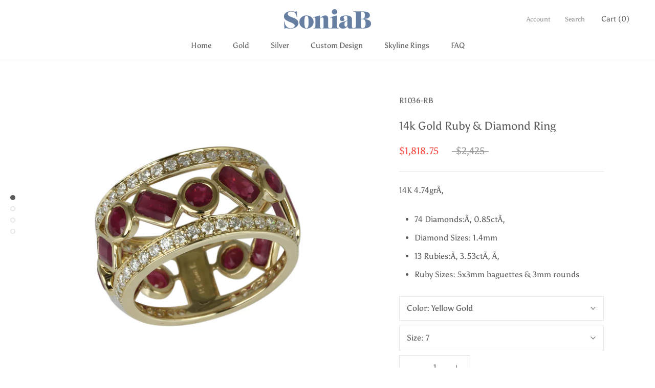

--- FILE ---
content_type: text/html; charset=utf-8
request_url: https://soniabdesigns.com/products/14k-gold-ruby-diamond-ring
body_size: 28477
content:
<!doctype html>

<html class="no-js" lang="en">
  <head>
    <meta charset="utf-8"> 
    <meta http-equiv="X-UA-Compatible" content="IE=edge,chrome=1">
    <meta name="viewport" content="width=device-width, initial-scale=1.0, height=device-height, minimum-scale=1.0, user-scalable=0">
    <meta name="theme-color" content="">

    <title>
      14k Gold Ruby &amp; Diamond Ring &ndash; Sonia B Designs
    </title><meta name="description" content="14K 4.74grÃ‚  74 Diamonds:Ã‚ 0.85ctÃ‚  Diamond Sizes: 1.4mm 13 Rubies:Ã‚ 3.53ctÃ‚ Ã‚  Ruby Sizes: 5x3mm baguettes &amp;amp; 3mm rounds"><link rel="canonical" href="https://soniabdesigns.com/products/14k-gold-ruby-diamond-ring"><meta property="og:type" content="product">
  <meta property="og:title" content="14k Gold Ruby &amp; Diamond Ring"><meta property="og:image" content="http://soniabdesigns.com/cdn/shop/files/R1036-RB_2_4bf38a14-8148-4696-93a5-c1eb7fdd92d5_grande.jpg?v=1734708311">
    <meta property="og:image:secure_url" content="https://soniabdesigns.com/cdn/shop/files/R1036-RB_2_4bf38a14-8148-4696-93a5-c1eb7fdd92d5_grande.jpg?v=1734708311"><meta property="og:image" content="http://soniabdesigns.com/cdn/shop/files/R1036-RB_1_6ac805b4-fe0d-4579-8c9f-e024c6228ac8_grande.jpg?v=1734708311">
    <meta property="og:image:secure_url" content="https://soniabdesigns.com/cdn/shop/files/R1036-RB_1_6ac805b4-fe0d-4579-8c9f-e024c6228ac8_grande.jpg?v=1734708311"><meta property="og:image" content="http://soniabdesigns.com/cdn/shop/files/R1036-RB_3_9eb2d0aa-6327-41ec-aa1f-ffc63f7b2b4f_grande.jpg?v=1734708311">
    <meta property="og:image:secure_url" content="https://soniabdesigns.com/cdn/shop/files/R1036-RB_3_9eb2d0aa-6327-41ec-aa1f-ffc63f7b2b4f_grande.jpg?v=1734708311"><meta property="og:price:amount" content="1,818.75">
  <meta property="og:price:currency" content="USD"><meta property="og:description" content="14K 4.74grÃ‚  74 Diamonds:Ã‚ 0.85ctÃ‚  Diamond Sizes: 1.4mm 13 Rubies:Ã‚ 3.53ctÃ‚ Ã‚  Ruby Sizes: 5x3mm baguettes &amp;amp; 3mm rounds"><meta property="og:url" content="https://soniabdesigns.com/products/14k-gold-ruby-diamond-ring">
<meta property="og:site_name" content="Sonia B Designs"><meta name="twitter:card" content="summary"><meta name="twitter:title" content="14k Gold Ruby & Diamond Ring">
  <meta name="twitter:description" content="14K 4.74grÃ‚ 

74 Diamonds:Ã‚ 0.85ctÃ‚ 
Diamond Sizes: 1.4mm
13 Rubies:Ã‚ 3.53ctÃ‚ Ã‚ 
Ruby Sizes: 5x3mm baguettes &amp;amp; 3mm rounds
">
  <meta name="twitter:image" content="https://soniabdesigns.com/cdn/shop/files/R1036-RB_2_4bf38a14-8148-4696-93a5-c1eb7fdd92d5_600x600_crop_center.jpg?v=1734708311">

    <script>window.performance && window.performance.mark && window.performance.mark('shopify.content_for_header.start');</script><meta id="shopify-digital-wallet" name="shopify-digital-wallet" content="/1795129444/digital_wallets/dialog">
<meta name="shopify-checkout-api-token" content="f3279921f6303bf3f1e4f9eef7e00ea8">
<meta id="in-context-paypal-metadata" data-shop-id="1795129444" data-venmo-supported="true" data-environment="production" data-locale="en_US" data-paypal-v4="true" data-currency="USD">
<link rel="alternate" type="application/json+oembed" href="https://soniabdesigns.com/products/14k-gold-ruby-diamond-ring.oembed">
<script async="async" src="/checkouts/internal/preloads.js?locale=en-US"></script>
<script id="apple-pay-shop-capabilities" type="application/json">{"shopId":1795129444,"countryCode":"US","currencyCode":"USD","merchantCapabilities":["supports3DS"],"merchantId":"gid:\/\/shopify\/Shop\/1795129444","merchantName":"Sonia B Designs","requiredBillingContactFields":["postalAddress","email"],"requiredShippingContactFields":["postalAddress","email"],"shippingType":"shipping","supportedNetworks":["visa","masterCard","amex","discover","jcb"],"total":{"type":"pending","label":"Sonia B Designs","amount":"1.00"},"shopifyPaymentsEnabled":false,"supportsSubscriptions":false}</script>
<script id="shopify-features" type="application/json">{"accessToken":"f3279921f6303bf3f1e4f9eef7e00ea8","betas":["rich-media-storefront-analytics"],"domain":"soniabdesigns.com","predictiveSearch":true,"shopId":1795129444,"locale":"en"}</script>
<script>var Shopify = Shopify || {};
Shopify.shop = "sonia-b-designs.myshopify.com";
Shopify.locale = "en";
Shopify.currency = {"active":"USD","rate":"1.0"};
Shopify.country = "US";
Shopify.theme = {"name":"Prestige","id":34876981348,"schema_name":"Prestige","schema_version":"2.0.5","theme_store_id":855,"role":"main"};
Shopify.theme.handle = "null";
Shopify.theme.style = {"id":null,"handle":null};
Shopify.cdnHost = "soniabdesigns.com/cdn";
Shopify.routes = Shopify.routes || {};
Shopify.routes.root = "/";</script>
<script type="module">!function(o){(o.Shopify=o.Shopify||{}).modules=!0}(window);</script>
<script>!function(o){function n(){var o=[];function n(){o.push(Array.prototype.slice.apply(arguments))}return n.q=o,n}var t=o.Shopify=o.Shopify||{};t.loadFeatures=n(),t.autoloadFeatures=n()}(window);</script>
<script id="shop-js-analytics" type="application/json">{"pageType":"product"}</script>
<script defer="defer" async type="module" src="//soniabdesigns.com/cdn/shopifycloud/shop-js/modules/v2/client.init-shop-cart-sync_BT-GjEfc.en.esm.js"></script>
<script defer="defer" async type="module" src="//soniabdesigns.com/cdn/shopifycloud/shop-js/modules/v2/chunk.common_D58fp_Oc.esm.js"></script>
<script defer="defer" async type="module" src="//soniabdesigns.com/cdn/shopifycloud/shop-js/modules/v2/chunk.modal_xMitdFEc.esm.js"></script>
<script type="module">
  await import("//soniabdesigns.com/cdn/shopifycloud/shop-js/modules/v2/client.init-shop-cart-sync_BT-GjEfc.en.esm.js");
await import("//soniabdesigns.com/cdn/shopifycloud/shop-js/modules/v2/chunk.common_D58fp_Oc.esm.js");
await import("//soniabdesigns.com/cdn/shopifycloud/shop-js/modules/v2/chunk.modal_xMitdFEc.esm.js");

  window.Shopify.SignInWithShop?.initShopCartSync?.({"fedCMEnabled":true,"windoidEnabled":true});

</script>
<script>(function() {
  var isLoaded = false;
  function asyncLoad() {
    if (isLoaded) return;
    isLoaded = true;
    var urls = ["https:\/\/api.omegatheme.com\/related-videos\/related-videos.js?shop=sonia-b-designs.myshopify.com"];
    for (var i = 0; i < urls.length; i++) {
      var s = document.createElement('script');
      s.type = 'text/javascript';
      s.async = true;
      s.src = urls[i];
      var x = document.getElementsByTagName('script')[0];
      x.parentNode.insertBefore(s, x);
    }
  };
  if(window.attachEvent) {
    window.attachEvent('onload', asyncLoad);
  } else {
    window.addEventListener('load', asyncLoad, false);
  }
})();</script>
<script id="__st">var __st={"a":1795129444,"offset":-18000,"reqid":"60583095-4235-4b97-9655-7bb128f612e2-1769448156","pageurl":"soniabdesigns.com\/products\/14k-gold-ruby-diamond-ring","u":"cf38e5b5932c","p":"product","rtyp":"product","rid":4584400060518};</script>
<script>window.ShopifyPaypalV4VisibilityTracking = true;</script>
<script id="captcha-bootstrap">!function(){'use strict';const t='contact',e='account',n='new_comment',o=[[t,t],['blogs',n],['comments',n],[t,'customer']],c=[[e,'customer_login'],[e,'guest_login'],[e,'recover_customer_password'],[e,'create_customer']],r=t=>t.map((([t,e])=>`form[action*='/${t}']:not([data-nocaptcha='true']) input[name='form_type'][value='${e}']`)).join(','),a=t=>()=>t?[...document.querySelectorAll(t)].map((t=>t.form)):[];function s(){const t=[...o],e=r(t);return a(e)}const i='password',u='form_key',d=['recaptcha-v3-token','g-recaptcha-response','h-captcha-response',i],f=()=>{try{return window.sessionStorage}catch{return}},m='__shopify_v',_=t=>t.elements[u];function p(t,e,n=!1){try{const o=window.sessionStorage,c=JSON.parse(o.getItem(e)),{data:r}=function(t){const{data:e,action:n}=t;return t[m]||n?{data:e,action:n}:{data:t,action:n}}(c);for(const[e,n]of Object.entries(r))t.elements[e]&&(t.elements[e].value=n);n&&o.removeItem(e)}catch(o){console.error('form repopulation failed',{error:o})}}const l='form_type',E='cptcha';function T(t){t.dataset[E]=!0}const w=window,h=w.document,L='Shopify',v='ce_forms',y='captcha';let A=!1;((t,e)=>{const n=(g='f06e6c50-85a8-45c8-87d0-21a2b65856fe',I='https://cdn.shopify.com/shopifycloud/storefront-forms-hcaptcha/ce_storefront_forms_captcha_hcaptcha.v1.5.2.iife.js',D={infoText:'Protected by hCaptcha',privacyText:'Privacy',termsText:'Terms'},(t,e,n)=>{const o=w[L][v],c=o.bindForm;if(c)return c(t,g,e,D).then(n);var r;o.q.push([[t,g,e,D],n]),r=I,A||(h.body.append(Object.assign(h.createElement('script'),{id:'captcha-provider',async:!0,src:r})),A=!0)});var g,I,D;w[L]=w[L]||{},w[L][v]=w[L][v]||{},w[L][v].q=[],w[L][y]=w[L][y]||{},w[L][y].protect=function(t,e){n(t,void 0,e),T(t)},Object.freeze(w[L][y]),function(t,e,n,w,h,L){const[v,y,A,g]=function(t,e,n){const i=e?o:[],u=t?c:[],d=[...i,...u],f=r(d),m=r(i),_=r(d.filter((([t,e])=>n.includes(e))));return[a(f),a(m),a(_),s()]}(w,h,L),I=t=>{const e=t.target;return e instanceof HTMLFormElement?e:e&&e.form},D=t=>v().includes(t);t.addEventListener('submit',(t=>{const e=I(t);if(!e)return;const n=D(e)&&!e.dataset.hcaptchaBound&&!e.dataset.recaptchaBound,o=_(e),c=g().includes(e)&&(!o||!o.value);(n||c)&&t.preventDefault(),c&&!n&&(function(t){try{if(!f())return;!function(t){const e=f();if(!e)return;const n=_(t);if(!n)return;const o=n.value;o&&e.removeItem(o)}(t);const e=Array.from(Array(32),(()=>Math.random().toString(36)[2])).join('');!function(t,e){_(t)||t.append(Object.assign(document.createElement('input'),{type:'hidden',name:u})),t.elements[u].value=e}(t,e),function(t,e){const n=f();if(!n)return;const o=[...t.querySelectorAll(`input[type='${i}']`)].map((({name:t})=>t)),c=[...d,...o],r={};for(const[a,s]of new FormData(t).entries())c.includes(a)||(r[a]=s);n.setItem(e,JSON.stringify({[m]:1,action:t.action,data:r}))}(t,e)}catch(e){console.error('failed to persist form',e)}}(e),e.submit())}));const S=(t,e)=>{t&&!t.dataset[E]&&(n(t,e.some((e=>e===t))),T(t))};for(const o of['focusin','change'])t.addEventListener(o,(t=>{const e=I(t);D(e)&&S(e,y())}));const B=e.get('form_key'),M=e.get(l),P=B&&M;t.addEventListener('DOMContentLoaded',(()=>{const t=y();if(P)for(const e of t)e.elements[l].value===M&&p(e,B);[...new Set([...A(),...v().filter((t=>'true'===t.dataset.shopifyCaptcha))])].forEach((e=>S(e,t)))}))}(h,new URLSearchParams(w.location.search),n,t,e,['guest_login'])})(!0,!0)}();</script>
<script integrity="sha256-4kQ18oKyAcykRKYeNunJcIwy7WH5gtpwJnB7kiuLZ1E=" data-source-attribution="shopify.loadfeatures" defer="defer" src="//soniabdesigns.com/cdn/shopifycloud/storefront/assets/storefront/load_feature-a0a9edcb.js" crossorigin="anonymous"></script>
<script data-source-attribution="shopify.dynamic_checkout.dynamic.init">var Shopify=Shopify||{};Shopify.PaymentButton=Shopify.PaymentButton||{isStorefrontPortableWallets:!0,init:function(){window.Shopify.PaymentButton.init=function(){};var t=document.createElement("script");t.src="https://soniabdesigns.com/cdn/shopifycloud/portable-wallets/latest/portable-wallets.en.js",t.type="module",document.head.appendChild(t)}};
</script>
<script data-source-attribution="shopify.dynamic_checkout.buyer_consent">
  function portableWalletsHideBuyerConsent(e){var t=document.getElementById("shopify-buyer-consent"),n=document.getElementById("shopify-subscription-policy-button");t&&n&&(t.classList.add("hidden"),t.setAttribute("aria-hidden","true"),n.removeEventListener("click",e))}function portableWalletsShowBuyerConsent(e){var t=document.getElementById("shopify-buyer-consent"),n=document.getElementById("shopify-subscription-policy-button");t&&n&&(t.classList.remove("hidden"),t.removeAttribute("aria-hidden"),n.addEventListener("click",e))}window.Shopify?.PaymentButton&&(window.Shopify.PaymentButton.hideBuyerConsent=portableWalletsHideBuyerConsent,window.Shopify.PaymentButton.showBuyerConsent=portableWalletsShowBuyerConsent);
</script>
<script data-source-attribution="shopify.dynamic_checkout.cart.bootstrap">document.addEventListener("DOMContentLoaded",(function(){function t(){return document.querySelector("shopify-accelerated-checkout-cart, shopify-accelerated-checkout")}if(t())Shopify.PaymentButton.init();else{new MutationObserver((function(e,n){t()&&(Shopify.PaymentButton.init(),n.disconnect())})).observe(document.body,{childList:!0,subtree:!0})}}));
</script>
<link id="shopify-accelerated-checkout-styles" rel="stylesheet" media="screen" href="https://soniabdesigns.com/cdn/shopifycloud/portable-wallets/latest/accelerated-checkout-backwards-compat.css" crossorigin="anonymous">
<style id="shopify-accelerated-checkout-cart">
        #shopify-buyer-consent {
  margin-top: 1em;
  display: inline-block;
  width: 100%;
}

#shopify-buyer-consent.hidden {
  display: none;
}

#shopify-subscription-policy-button {
  background: none;
  border: none;
  padding: 0;
  text-decoration: underline;
  font-size: inherit;
  cursor: pointer;
}

#shopify-subscription-policy-button::before {
  box-shadow: none;
}

      </style>

<script>window.performance && window.performance.mark && window.performance.mark('shopify.content_for_header.end');</script>

    <link rel="stylesheet" href="//soniabdesigns.com/cdn/shop/t/4/assets/theme.scss.css?v=127849943491725897961759252186">

    <script>
      // This allows to expose several variables to the global scope, to be used in scripts
      window.theme = {
        template: "product",
        shopCurrency: "USD",
        moneyFormat: "${{amount}}",
        moneyWithCurrencyFormat: "${{amount}} USD",
        currencyConversionEnabled: false,
        currencyConversionMoneyFormat: "money_format",
        currencyConversionRoundAmounts: true,
        productImageSize: "square",
        searchMode: "product,article",
        showPageTransition: true,
        showElementStaggering: true,
        showImageZooming: true,
        enableExperimentalResizeObserver: false
      };

      window.languages = {
        cartAddNote: "Add Order Note",
        cartEditNote: "Edit Order Note",
        productImageLoadingError: "This image could not be loaded. Please try to reload the page.",
        productFormAddToCart: "Add to cart",
        productFormUnavailable: "Unavailable",
        productFormSoldOut: "Sold Out",
        shippingEstimatorOneResult: "1 option available:",
        shippingEstimatorMoreResults: "{{count}} options available:",
        shippingEstimatorNoResults: "No shipping could be found"
      };

      window.lazySizesConfig = {
        loadHidden: false,
        hFac: 0.5,
        expFactor: 2,
        ricTimeout: 150,
        lazyClass: 'Image--lazyLoad',
        loadingClass: 'Image--lazyLoading',
        loadedClass: 'Image--lazyLoaded'
      };

      document.documentElement.className = document.documentElement.className.replace('no-js', 'js');
      document.documentElement.style.setProperty('--window-height', window.innerHeight + 'px');

      // We do a quick detection of some features (we could use Modernizr but for so little...)
      (function() {
        document.documentElement.className += ((window.CSS && window.CSS.supports('(position: sticky) or (position: -webkit-sticky)')) ? ' supports-sticky' : ' no-supports-sticky');
        document.documentElement.className += (window.matchMedia('(-moz-touch-enabled: 1), (hover: none)')).matches ? ' no-supports-hover' : ' supports-hover';
      }());

      window.onpageshow = function (event) {
        if (event.persisted) {
          window.location.reload();
        }
      };
    </script>

    <script src="//soniabdesigns.com/cdn/shop/t/4/assets/lazysizes.min.js?v=174358363404432586981542657211" async></script>

    
<script src="https://polyfill-fastly.net/v2/polyfill.min.js?features=fetch,Element.prototype.closest,Element.prototype.remove,Element.prototype.classList,Array.prototype.includes,Array.prototype.fill,Object.assign,CustomEvent,IntersectionObserver,IntersectionObserverEntry" defer></script>
    <script src="//soniabdesigns.com/cdn/shop/t/4/assets/libs.min.js?v=88466822118989791001542657211" defer></script>
    <script src="//soniabdesigns.com/cdn/shop/t/4/assets/theme.min.js?v=38606973108106749121542657211" defer></script>
    <script src="//soniabdesigns.com/cdn/shop/t/4/assets/custom.js?v=8814717088703906631542657210" defer></script>

    
  <script type="application/ld+json">
  {
    "@context": "http://schema.org",
    "@type": "Product",
    "offers": {
      "@type": "Offer",
      "availability":"//schema.org/InStock",
      "price": "1,818.75",
      "priceCurrency": "USD"
    },
    "brand": "R1036-RB",
    "name": "14k Gold Ruby \u0026 Diamond Ring",
    "description": "14K 4.74grÃ‚ \n\n74 Diamonds:Ã‚ 0.85ctÃ‚ \nDiamond Sizes: 1.4mm\n13 Rubies:Ã‚ 3.53ctÃ‚ Ã‚ \nRuby Sizes: 5x3mm baguettes \u0026amp; 3mm rounds\n",
    "category": "GOLD",
    "url": "https://soniabdesigns.com/products/14k-gold-ruby-diamond-ring",
    "image": {
      "@type": "ImageObject",
      "url": "https://soniabdesigns.com/cdn/shop/files/R1036-RB_2_4bf38a14-8148-4696-93a5-c1eb7fdd92d5_1024x1024.jpg?v=1734708311",
      "image": "https://soniabdesigns.com/cdn/shop/files/R1036-RB_2_4bf38a14-8148-4696-93a5-c1eb7fdd92d5_1024x1024.jpg?v=1734708311",
      "name": "14k Gold Ruby \u0026 Diamond Ring",
      "width": 1024,
      "height": 1024
    }
  }
  </script>

    

		<!-- Snippet for Simple Preorder app -->
		<script>
    // Bootstrap for Simple Preorder app
    var SimplePreorderBootstrap = {
        "page": "product",
        "product": {
            "id": 4584400060518,
            "title": "14k Gold Ruby \u0026 Diamond Ring",
            "variants": [
                
                    {
                        "id": 31409072636006,
                        "inventory_quantity": '0',
                        "inventory_management": 'shopify',
                        "inventory_policy": 'deny'
                    },
                
                    {
                        "id": 31409072668774,
                        "inventory_quantity": '0',
                        "inventory_management": 'shopify',
                        "inventory_policy": 'deny'
                    },
                
                    {
                        "id": 31409072701542,
                        "inventory_quantity": '1',
                        "inventory_management": 'shopify',
                        "inventory_policy": 'deny'
                    },
                
                    {
                        "id": 31409072734310,
                        "inventory_quantity": '0',
                        "inventory_management": 'shopify',
                        "inventory_policy": 'deny'
                    },
                
                    {
                        "id": 31409072767078,
                        "inventory_quantity": '0',
                        "inventory_management": 'shopify',
                        "inventory_policy": 'deny'
                    },
                
                    {
                        "id": 31409072799846,
                        "inventory_quantity": '0',
                        "inventory_management": 'shopify',
                        "inventory_policy": 'deny'
                    },
                
                    {
                        "id": 31409072832614,
                        "inventory_quantity": '0',
                        "inventory_management": 'shopify',
                        "inventory_policy": 'deny'
                    },
                
                    {
                        "id": 31409072865382,
                        "inventory_quantity": '0',
                        "inventory_management": 'shopify',
                        "inventory_policy": 'deny'
                    },
                
                    {
                        "id": 31409072898150,
                        "inventory_quantity": '0',
                        "inventory_management": 'shopify',
                        "inventory_policy": 'deny'
                    },
                
                    {
                        "id": 31409072930918,
                        "inventory_quantity": '0',
                        "inventory_management": 'shopify',
                        "inventory_policy": 'deny'
                    },
                
                    {
                        "id": 31409072963686,
                        "inventory_quantity": '0',
                        "inventory_management": 'shopify',
                        "inventory_policy": 'deny'
                    },
                
                    {
                        "id": 31409072996454,
                        "inventory_quantity": '0',
                        "inventory_management": 'shopify',
                        "inventory_policy": 'deny'
                    },
                
                    {
                        "id": 31409073029222,
                        "inventory_quantity": '0',
                        "inventory_management": 'shopify',
                        "inventory_policy": 'deny'
                    },
                
                    {
                        "id": 31409073061990,
                        "inventory_quantity": '0',
                        "inventory_management": 'shopify',
                        "inventory_policy": 'deny'
                    },
                
                    {
                        "id": 31409073094758,
                        "inventory_quantity": '0',
                        "inventory_management": 'shopify',
                        "inventory_policy": 'deny'
                    },
                
                    {
                        "id": 31409073127526,
                        "inventory_quantity": '0',
                        "inventory_management": 'shopify',
                        "inventory_policy": 'deny'
                    },
                
                    {
                        "id": 31409073160294,
                        "inventory_quantity": '0',
                        "inventory_management": 'shopify',
                        "inventory_policy": 'deny'
                    },
                
                    {
                        "id": 31409073193062,
                        "inventory_quantity": '0',
                        "inventory_management": 'shopify',
                        "inventory_policy": 'deny'
                    },
                
            ]
        },
        "cart": {
            "items": [
                
            ]
        }
    };
</script>
<script src="https://preorder.kad.systems/scripts/sonia-b-designs.myshopify.com.js"></script>



<link href="https://monorail-edge.shopifysvc.com" rel="dns-prefetch">
<script>(function(){if ("sendBeacon" in navigator && "performance" in window) {try {var session_token_from_headers = performance.getEntriesByType('navigation')[0].serverTiming.find(x => x.name == '_s').description;} catch {var session_token_from_headers = undefined;}var session_cookie_matches = document.cookie.match(/_shopify_s=([^;]*)/);var session_token_from_cookie = session_cookie_matches && session_cookie_matches.length === 2 ? session_cookie_matches[1] : "";var session_token = session_token_from_headers || session_token_from_cookie || "";function handle_abandonment_event(e) {var entries = performance.getEntries().filter(function(entry) {return /monorail-edge.shopifysvc.com/.test(entry.name);});if (!window.abandonment_tracked && entries.length === 0) {window.abandonment_tracked = true;var currentMs = Date.now();var navigation_start = performance.timing.navigationStart;var payload = {shop_id: 1795129444,url: window.location.href,navigation_start,duration: currentMs - navigation_start,session_token,page_type: "product"};window.navigator.sendBeacon("https://monorail-edge.shopifysvc.com/v1/produce", JSON.stringify({schema_id: "online_store_buyer_site_abandonment/1.1",payload: payload,metadata: {event_created_at_ms: currentMs,event_sent_at_ms: currentMs}}));}}window.addEventListener('pagehide', handle_abandonment_event);}}());</script>
<script id="web-pixels-manager-setup">(function e(e,d,r,n,o){if(void 0===o&&(o={}),!Boolean(null===(a=null===(i=window.Shopify)||void 0===i?void 0:i.analytics)||void 0===a?void 0:a.replayQueue)){var i,a;window.Shopify=window.Shopify||{};var t=window.Shopify;t.analytics=t.analytics||{};var s=t.analytics;s.replayQueue=[],s.publish=function(e,d,r){return s.replayQueue.push([e,d,r]),!0};try{self.performance.mark("wpm:start")}catch(e){}var l=function(){var e={modern:/Edge?\/(1{2}[4-9]|1[2-9]\d|[2-9]\d{2}|\d{4,})\.\d+(\.\d+|)|Firefox\/(1{2}[4-9]|1[2-9]\d|[2-9]\d{2}|\d{4,})\.\d+(\.\d+|)|Chrom(ium|e)\/(9{2}|\d{3,})\.\d+(\.\d+|)|(Maci|X1{2}).+ Version\/(15\.\d+|(1[6-9]|[2-9]\d|\d{3,})\.\d+)([,.]\d+|)( \(\w+\)|)( Mobile\/\w+|) Safari\/|Chrome.+OPR\/(9{2}|\d{3,})\.\d+\.\d+|(CPU[ +]OS|iPhone[ +]OS|CPU[ +]iPhone|CPU IPhone OS|CPU iPad OS)[ +]+(15[._]\d+|(1[6-9]|[2-9]\d|\d{3,})[._]\d+)([._]\d+|)|Android:?[ /-](13[3-9]|1[4-9]\d|[2-9]\d{2}|\d{4,})(\.\d+|)(\.\d+|)|Android.+Firefox\/(13[5-9]|1[4-9]\d|[2-9]\d{2}|\d{4,})\.\d+(\.\d+|)|Android.+Chrom(ium|e)\/(13[3-9]|1[4-9]\d|[2-9]\d{2}|\d{4,})\.\d+(\.\d+|)|SamsungBrowser\/([2-9]\d|\d{3,})\.\d+/,legacy:/Edge?\/(1[6-9]|[2-9]\d|\d{3,})\.\d+(\.\d+|)|Firefox\/(5[4-9]|[6-9]\d|\d{3,})\.\d+(\.\d+|)|Chrom(ium|e)\/(5[1-9]|[6-9]\d|\d{3,})\.\d+(\.\d+|)([\d.]+$|.*Safari\/(?![\d.]+ Edge\/[\d.]+$))|(Maci|X1{2}).+ Version\/(10\.\d+|(1[1-9]|[2-9]\d|\d{3,})\.\d+)([,.]\d+|)( \(\w+\)|)( Mobile\/\w+|) Safari\/|Chrome.+OPR\/(3[89]|[4-9]\d|\d{3,})\.\d+\.\d+|(CPU[ +]OS|iPhone[ +]OS|CPU[ +]iPhone|CPU IPhone OS|CPU iPad OS)[ +]+(10[._]\d+|(1[1-9]|[2-9]\d|\d{3,})[._]\d+)([._]\d+|)|Android:?[ /-](13[3-9]|1[4-9]\d|[2-9]\d{2}|\d{4,})(\.\d+|)(\.\d+|)|Mobile Safari.+OPR\/([89]\d|\d{3,})\.\d+\.\d+|Android.+Firefox\/(13[5-9]|1[4-9]\d|[2-9]\d{2}|\d{4,})\.\d+(\.\d+|)|Android.+Chrom(ium|e)\/(13[3-9]|1[4-9]\d|[2-9]\d{2}|\d{4,})\.\d+(\.\d+|)|Android.+(UC? ?Browser|UCWEB|U3)[ /]?(15\.([5-9]|\d{2,})|(1[6-9]|[2-9]\d|\d{3,})\.\d+)\.\d+|SamsungBrowser\/(5\.\d+|([6-9]|\d{2,})\.\d+)|Android.+MQ{2}Browser\/(14(\.(9|\d{2,})|)|(1[5-9]|[2-9]\d|\d{3,})(\.\d+|))(\.\d+|)|K[Aa][Ii]OS\/(3\.\d+|([4-9]|\d{2,})\.\d+)(\.\d+|)/},d=e.modern,r=e.legacy,n=navigator.userAgent;return n.match(d)?"modern":n.match(r)?"legacy":"unknown"}(),u="modern"===l?"modern":"legacy",c=(null!=n?n:{modern:"",legacy:""})[u],f=function(e){return[e.baseUrl,"/wpm","/b",e.hashVersion,"modern"===e.buildTarget?"m":"l",".js"].join("")}({baseUrl:d,hashVersion:r,buildTarget:u}),m=function(e){var d=e.version,r=e.bundleTarget,n=e.surface,o=e.pageUrl,i=e.monorailEndpoint;return{emit:function(e){var a=e.status,t=e.errorMsg,s=(new Date).getTime(),l=JSON.stringify({metadata:{event_sent_at_ms:s},events:[{schema_id:"web_pixels_manager_load/3.1",payload:{version:d,bundle_target:r,page_url:o,status:a,surface:n,error_msg:t},metadata:{event_created_at_ms:s}}]});if(!i)return console&&console.warn&&console.warn("[Web Pixels Manager] No Monorail endpoint provided, skipping logging."),!1;try{return self.navigator.sendBeacon.bind(self.navigator)(i,l)}catch(e){}var u=new XMLHttpRequest;try{return u.open("POST",i,!0),u.setRequestHeader("Content-Type","text/plain"),u.send(l),!0}catch(e){return console&&console.warn&&console.warn("[Web Pixels Manager] Got an unhandled error while logging to Monorail."),!1}}}}({version:r,bundleTarget:l,surface:e.surface,pageUrl:self.location.href,monorailEndpoint:e.monorailEndpoint});try{o.browserTarget=l,function(e){var d=e.src,r=e.async,n=void 0===r||r,o=e.onload,i=e.onerror,a=e.sri,t=e.scriptDataAttributes,s=void 0===t?{}:t,l=document.createElement("script"),u=document.querySelector("head"),c=document.querySelector("body");if(l.async=n,l.src=d,a&&(l.integrity=a,l.crossOrigin="anonymous"),s)for(var f in s)if(Object.prototype.hasOwnProperty.call(s,f))try{l.dataset[f]=s[f]}catch(e){}if(o&&l.addEventListener("load",o),i&&l.addEventListener("error",i),u)u.appendChild(l);else{if(!c)throw new Error("Did not find a head or body element to append the script");c.appendChild(l)}}({src:f,async:!0,onload:function(){if(!function(){var e,d;return Boolean(null===(d=null===(e=window.Shopify)||void 0===e?void 0:e.analytics)||void 0===d?void 0:d.initialized)}()){var d=window.webPixelsManager.init(e)||void 0;if(d){var r=window.Shopify.analytics;r.replayQueue.forEach((function(e){var r=e[0],n=e[1],o=e[2];d.publishCustomEvent(r,n,o)})),r.replayQueue=[],r.publish=d.publishCustomEvent,r.visitor=d.visitor,r.initialized=!0}}},onerror:function(){return m.emit({status:"failed",errorMsg:"".concat(f," has failed to load")})},sri:function(e){var d=/^sha384-[A-Za-z0-9+/=]+$/;return"string"==typeof e&&d.test(e)}(c)?c:"",scriptDataAttributes:o}),m.emit({status:"loading"})}catch(e){m.emit({status:"failed",errorMsg:(null==e?void 0:e.message)||"Unknown error"})}}})({shopId: 1795129444,storefrontBaseUrl: "https://soniabdesigns.com",extensionsBaseUrl: "https://extensions.shopifycdn.com/cdn/shopifycloud/web-pixels-manager",monorailEndpoint: "https://monorail-edge.shopifysvc.com/unstable/produce_batch",surface: "storefront-renderer",enabledBetaFlags: ["2dca8a86"],webPixelsConfigList: [{"id":"shopify-app-pixel","configuration":"{}","eventPayloadVersion":"v1","runtimeContext":"STRICT","scriptVersion":"0450","apiClientId":"shopify-pixel","type":"APP","privacyPurposes":["ANALYTICS","MARKETING"]},{"id":"shopify-custom-pixel","eventPayloadVersion":"v1","runtimeContext":"LAX","scriptVersion":"0450","apiClientId":"shopify-pixel","type":"CUSTOM","privacyPurposes":["ANALYTICS","MARKETING"]}],isMerchantRequest: false,initData: {"shop":{"name":"Sonia B Designs","paymentSettings":{"currencyCode":"USD"},"myshopifyDomain":"sonia-b-designs.myshopify.com","countryCode":"US","storefrontUrl":"https:\/\/soniabdesigns.com"},"customer":null,"cart":null,"checkout":null,"productVariants":[{"price":{"amount":1818.75,"currencyCode":"USD"},"product":{"title":"14k Gold Ruby \u0026 Diamond Ring","vendor":"R1036-RB","id":"4584400060518","untranslatedTitle":"14k Gold Ruby \u0026 Diamond Ring","url":"\/products\/14k-gold-ruby-diamond-ring","type":"GOLD"},"id":"31409072636006","image":{"src":"\/\/soniabdesigns.com\/cdn\/shop\/files\/R1036-RB_2_4bf38a14-8148-4696-93a5-c1eb7fdd92d5.jpg?v=1734708311"},"sku":null,"title":"Yellow Gold \/ 5","untranslatedTitle":"Yellow Gold \/ 5"},{"price":{"amount":1818.75,"currencyCode":"USD"},"product":{"title":"14k Gold Ruby \u0026 Diamond Ring","vendor":"R1036-RB","id":"4584400060518","untranslatedTitle":"14k Gold Ruby \u0026 Diamond Ring","url":"\/products\/14k-gold-ruby-diamond-ring","type":"GOLD"},"id":"31409072668774","image":{"src":"\/\/soniabdesigns.com\/cdn\/shop\/files\/R1036-RB_2_4bf38a14-8148-4696-93a5-c1eb7fdd92d5.jpg?v=1734708311"},"sku":null,"title":"Yellow Gold \/ 6","untranslatedTitle":"Yellow Gold \/ 6"},{"price":{"amount":1818.75,"currencyCode":"USD"},"product":{"title":"14k Gold Ruby \u0026 Diamond Ring","vendor":"R1036-RB","id":"4584400060518","untranslatedTitle":"14k Gold Ruby \u0026 Diamond Ring","url":"\/products\/14k-gold-ruby-diamond-ring","type":"GOLD"},"id":"31409072701542","image":{"src":"\/\/soniabdesigns.com\/cdn\/shop\/files\/R1036-RB_2_4bf38a14-8148-4696-93a5-c1eb7fdd92d5.jpg?v=1734708311"},"sku":null,"title":"Yellow Gold \/ 7","untranslatedTitle":"Yellow Gold \/ 7"},{"price":{"amount":1818.75,"currencyCode":"USD"},"product":{"title":"14k Gold Ruby \u0026 Diamond Ring","vendor":"R1036-RB","id":"4584400060518","untranslatedTitle":"14k Gold Ruby \u0026 Diamond Ring","url":"\/products\/14k-gold-ruby-diamond-ring","type":"GOLD"},"id":"31409072734310","image":{"src":"\/\/soniabdesigns.com\/cdn\/shop\/files\/R1036-RB_2_4bf38a14-8148-4696-93a5-c1eb7fdd92d5.jpg?v=1734708311"},"sku":null,"title":"Yellow Gold \/ 8","untranslatedTitle":"Yellow Gold \/ 8"},{"price":{"amount":1818.75,"currencyCode":"USD"},"product":{"title":"14k Gold Ruby \u0026 Diamond Ring","vendor":"R1036-RB","id":"4584400060518","untranslatedTitle":"14k Gold Ruby \u0026 Diamond Ring","url":"\/products\/14k-gold-ruby-diamond-ring","type":"GOLD"},"id":"31409072767078","image":{"src":"\/\/soniabdesigns.com\/cdn\/shop\/files\/R1036-RB_2_4bf38a14-8148-4696-93a5-c1eb7fdd92d5.jpg?v=1734708311"},"sku":null,"title":"Yellow Gold \/ 9","untranslatedTitle":"Yellow Gold \/ 9"},{"price":{"amount":1818.75,"currencyCode":"USD"},"product":{"title":"14k Gold Ruby \u0026 Diamond Ring","vendor":"R1036-RB","id":"4584400060518","untranslatedTitle":"14k Gold Ruby \u0026 Diamond Ring","url":"\/products\/14k-gold-ruby-diamond-ring","type":"GOLD"},"id":"31409072799846","image":{"src":"\/\/soniabdesigns.com\/cdn\/shop\/files\/R1036-RB_2_4bf38a14-8148-4696-93a5-c1eb7fdd92d5.jpg?v=1734708311"},"sku":null,"title":"Yellow Gold \/ 10","untranslatedTitle":"Yellow Gold \/ 10"},{"price":{"amount":1818.75,"currencyCode":"USD"},"product":{"title":"14k Gold Ruby \u0026 Diamond Ring","vendor":"R1036-RB","id":"4584400060518","untranslatedTitle":"14k Gold Ruby \u0026 Diamond Ring","url":"\/products\/14k-gold-ruby-diamond-ring","type":"GOLD"},"id":"31409072832614","image":{"src":"\/\/soniabdesigns.com\/cdn\/shop\/files\/R1036-RB_2_4bf38a14-8148-4696-93a5-c1eb7fdd92d5.jpg?v=1734708311"},"sku":null,"title":"White Gold \/ 5","untranslatedTitle":"White Gold \/ 5"},{"price":{"amount":1818.75,"currencyCode":"USD"},"product":{"title":"14k Gold Ruby \u0026 Diamond Ring","vendor":"R1036-RB","id":"4584400060518","untranslatedTitle":"14k Gold Ruby \u0026 Diamond Ring","url":"\/products\/14k-gold-ruby-diamond-ring","type":"GOLD"},"id":"31409072865382","image":{"src":"\/\/soniabdesigns.com\/cdn\/shop\/files\/R1036-RB_2_4bf38a14-8148-4696-93a5-c1eb7fdd92d5.jpg?v=1734708311"},"sku":null,"title":"White Gold \/ 6","untranslatedTitle":"White Gold \/ 6"},{"price":{"amount":1818.75,"currencyCode":"USD"},"product":{"title":"14k Gold Ruby \u0026 Diamond Ring","vendor":"R1036-RB","id":"4584400060518","untranslatedTitle":"14k Gold Ruby \u0026 Diamond Ring","url":"\/products\/14k-gold-ruby-diamond-ring","type":"GOLD"},"id":"31409072898150","image":{"src":"\/\/soniabdesigns.com\/cdn\/shop\/files\/R1036-RB_2_4bf38a14-8148-4696-93a5-c1eb7fdd92d5.jpg?v=1734708311"},"sku":null,"title":"White Gold \/ 7","untranslatedTitle":"White Gold \/ 7"},{"price":{"amount":1818.75,"currencyCode":"USD"},"product":{"title":"14k Gold Ruby \u0026 Diamond Ring","vendor":"R1036-RB","id":"4584400060518","untranslatedTitle":"14k Gold Ruby \u0026 Diamond Ring","url":"\/products\/14k-gold-ruby-diamond-ring","type":"GOLD"},"id":"31409072930918","image":{"src":"\/\/soniabdesigns.com\/cdn\/shop\/files\/R1036-RB_2_4bf38a14-8148-4696-93a5-c1eb7fdd92d5.jpg?v=1734708311"},"sku":null,"title":"White Gold \/ 8","untranslatedTitle":"White Gold \/ 8"},{"price":{"amount":1818.75,"currencyCode":"USD"},"product":{"title":"14k Gold Ruby \u0026 Diamond Ring","vendor":"R1036-RB","id":"4584400060518","untranslatedTitle":"14k Gold Ruby \u0026 Diamond Ring","url":"\/products\/14k-gold-ruby-diamond-ring","type":"GOLD"},"id":"31409072963686","image":{"src":"\/\/soniabdesigns.com\/cdn\/shop\/files\/R1036-RB_2_4bf38a14-8148-4696-93a5-c1eb7fdd92d5.jpg?v=1734708311"},"sku":null,"title":"White Gold \/ 9","untranslatedTitle":"White Gold \/ 9"},{"price":{"amount":1818.75,"currencyCode":"USD"},"product":{"title":"14k Gold Ruby \u0026 Diamond Ring","vendor":"R1036-RB","id":"4584400060518","untranslatedTitle":"14k Gold Ruby \u0026 Diamond Ring","url":"\/products\/14k-gold-ruby-diamond-ring","type":"GOLD"},"id":"31409072996454","image":{"src":"\/\/soniabdesigns.com\/cdn\/shop\/files\/R1036-RB_2_4bf38a14-8148-4696-93a5-c1eb7fdd92d5.jpg?v=1734708311"},"sku":null,"title":"White Gold \/ 10","untranslatedTitle":"White Gold \/ 10"},{"price":{"amount":1818.75,"currencyCode":"USD"},"product":{"title":"14k Gold Ruby \u0026 Diamond Ring","vendor":"R1036-RB","id":"4584400060518","untranslatedTitle":"14k Gold Ruby \u0026 Diamond Ring","url":"\/products\/14k-gold-ruby-diamond-ring","type":"GOLD"},"id":"31409073029222","image":{"src":"\/\/soniabdesigns.com\/cdn\/shop\/files\/R1036-RB_2_4bf38a14-8148-4696-93a5-c1eb7fdd92d5.jpg?v=1734708311"},"sku":null,"title":"Rose Gold \/ 5","untranslatedTitle":"Rose Gold \/ 5"},{"price":{"amount":1818.75,"currencyCode":"USD"},"product":{"title":"14k Gold Ruby \u0026 Diamond Ring","vendor":"R1036-RB","id":"4584400060518","untranslatedTitle":"14k Gold Ruby \u0026 Diamond Ring","url":"\/products\/14k-gold-ruby-diamond-ring","type":"GOLD"},"id":"31409073061990","image":{"src":"\/\/soniabdesigns.com\/cdn\/shop\/files\/R1036-RB_2_4bf38a14-8148-4696-93a5-c1eb7fdd92d5.jpg?v=1734708311"},"sku":null,"title":"Rose Gold \/ 6","untranslatedTitle":"Rose Gold \/ 6"},{"price":{"amount":1818.75,"currencyCode":"USD"},"product":{"title":"14k Gold Ruby \u0026 Diamond Ring","vendor":"R1036-RB","id":"4584400060518","untranslatedTitle":"14k Gold Ruby \u0026 Diamond Ring","url":"\/products\/14k-gold-ruby-diamond-ring","type":"GOLD"},"id":"31409073094758","image":{"src":"\/\/soniabdesigns.com\/cdn\/shop\/files\/R1036-RB_2_4bf38a14-8148-4696-93a5-c1eb7fdd92d5.jpg?v=1734708311"},"sku":null,"title":"Rose Gold \/ 7","untranslatedTitle":"Rose Gold \/ 7"},{"price":{"amount":1818.75,"currencyCode":"USD"},"product":{"title":"14k Gold Ruby \u0026 Diamond Ring","vendor":"R1036-RB","id":"4584400060518","untranslatedTitle":"14k Gold Ruby \u0026 Diamond Ring","url":"\/products\/14k-gold-ruby-diamond-ring","type":"GOLD"},"id":"31409073127526","image":{"src":"\/\/soniabdesigns.com\/cdn\/shop\/files\/R1036-RB_2_4bf38a14-8148-4696-93a5-c1eb7fdd92d5.jpg?v=1734708311"},"sku":null,"title":"Rose Gold \/ 8","untranslatedTitle":"Rose Gold \/ 8"},{"price":{"amount":1818.75,"currencyCode":"USD"},"product":{"title":"14k Gold Ruby \u0026 Diamond Ring","vendor":"R1036-RB","id":"4584400060518","untranslatedTitle":"14k Gold Ruby \u0026 Diamond Ring","url":"\/products\/14k-gold-ruby-diamond-ring","type":"GOLD"},"id":"31409073160294","image":{"src":"\/\/soniabdesigns.com\/cdn\/shop\/files\/R1036-RB_2_4bf38a14-8148-4696-93a5-c1eb7fdd92d5.jpg?v=1734708311"},"sku":null,"title":"Rose Gold \/ 9","untranslatedTitle":"Rose Gold \/ 9"},{"price":{"amount":1818.75,"currencyCode":"USD"},"product":{"title":"14k Gold Ruby \u0026 Diamond Ring","vendor":"R1036-RB","id":"4584400060518","untranslatedTitle":"14k Gold Ruby \u0026 Diamond Ring","url":"\/products\/14k-gold-ruby-diamond-ring","type":"GOLD"},"id":"31409073193062","image":{"src":"\/\/soniabdesigns.com\/cdn\/shop\/files\/R1036-RB_2_4bf38a14-8148-4696-93a5-c1eb7fdd92d5.jpg?v=1734708311"},"sku":null,"title":"Rose Gold \/ 10","untranslatedTitle":"Rose Gold \/ 10"}],"purchasingCompany":null},},"https://soniabdesigns.com/cdn","fcfee988w5aeb613cpc8e4bc33m6693e112",{"modern":"","legacy":""},{"shopId":"1795129444","storefrontBaseUrl":"https:\/\/soniabdesigns.com","extensionBaseUrl":"https:\/\/extensions.shopifycdn.com\/cdn\/shopifycloud\/web-pixels-manager","surface":"storefront-renderer","enabledBetaFlags":"[\"2dca8a86\"]","isMerchantRequest":"false","hashVersion":"fcfee988w5aeb613cpc8e4bc33m6693e112","publish":"custom","events":"[[\"page_viewed\",{}],[\"product_viewed\",{\"productVariant\":{\"price\":{\"amount\":1818.75,\"currencyCode\":\"USD\"},\"product\":{\"title\":\"14k Gold Ruby \u0026 Diamond Ring\",\"vendor\":\"R1036-RB\",\"id\":\"4584400060518\",\"untranslatedTitle\":\"14k Gold Ruby \u0026 Diamond Ring\",\"url\":\"\/products\/14k-gold-ruby-diamond-ring\",\"type\":\"GOLD\"},\"id\":\"31409072701542\",\"image\":{\"src\":\"\/\/soniabdesigns.com\/cdn\/shop\/files\/R1036-RB_2_4bf38a14-8148-4696-93a5-c1eb7fdd92d5.jpg?v=1734708311\"},\"sku\":null,\"title\":\"Yellow Gold \/ 7\",\"untranslatedTitle\":\"Yellow Gold \/ 7\"}}]]"});</script><script>
  window.ShopifyAnalytics = window.ShopifyAnalytics || {};
  window.ShopifyAnalytics.meta = window.ShopifyAnalytics.meta || {};
  window.ShopifyAnalytics.meta.currency = 'USD';
  var meta = {"product":{"id":4584400060518,"gid":"gid:\/\/shopify\/Product\/4584400060518","vendor":"R1036-RB","type":"GOLD","handle":"14k-gold-ruby-diamond-ring","variants":[{"id":31409072636006,"price":181875,"name":"14k Gold Ruby \u0026 Diamond Ring - Yellow Gold \/ 5","public_title":"Yellow Gold \/ 5","sku":null},{"id":31409072668774,"price":181875,"name":"14k Gold Ruby \u0026 Diamond Ring - Yellow Gold \/ 6","public_title":"Yellow Gold \/ 6","sku":null},{"id":31409072701542,"price":181875,"name":"14k Gold Ruby \u0026 Diamond Ring - Yellow Gold \/ 7","public_title":"Yellow Gold \/ 7","sku":null},{"id":31409072734310,"price":181875,"name":"14k Gold Ruby \u0026 Diamond Ring - Yellow Gold \/ 8","public_title":"Yellow Gold \/ 8","sku":null},{"id":31409072767078,"price":181875,"name":"14k Gold Ruby \u0026 Diamond Ring - Yellow Gold \/ 9","public_title":"Yellow Gold \/ 9","sku":null},{"id":31409072799846,"price":181875,"name":"14k Gold Ruby \u0026 Diamond Ring - Yellow Gold \/ 10","public_title":"Yellow Gold \/ 10","sku":null},{"id":31409072832614,"price":181875,"name":"14k Gold Ruby \u0026 Diamond Ring - White Gold \/ 5","public_title":"White Gold \/ 5","sku":null},{"id":31409072865382,"price":181875,"name":"14k Gold Ruby \u0026 Diamond Ring - White Gold \/ 6","public_title":"White Gold \/ 6","sku":null},{"id":31409072898150,"price":181875,"name":"14k Gold Ruby \u0026 Diamond Ring - White Gold \/ 7","public_title":"White Gold \/ 7","sku":null},{"id":31409072930918,"price":181875,"name":"14k Gold Ruby \u0026 Diamond Ring - White Gold \/ 8","public_title":"White Gold \/ 8","sku":null},{"id":31409072963686,"price":181875,"name":"14k Gold Ruby \u0026 Diamond Ring - White Gold \/ 9","public_title":"White Gold \/ 9","sku":null},{"id":31409072996454,"price":181875,"name":"14k Gold Ruby \u0026 Diamond Ring - White Gold \/ 10","public_title":"White Gold \/ 10","sku":null},{"id":31409073029222,"price":181875,"name":"14k Gold Ruby \u0026 Diamond Ring - Rose Gold \/ 5","public_title":"Rose Gold \/ 5","sku":null},{"id":31409073061990,"price":181875,"name":"14k Gold Ruby \u0026 Diamond Ring - Rose Gold \/ 6","public_title":"Rose Gold \/ 6","sku":null},{"id":31409073094758,"price":181875,"name":"14k Gold Ruby \u0026 Diamond Ring - Rose Gold \/ 7","public_title":"Rose Gold \/ 7","sku":null},{"id":31409073127526,"price":181875,"name":"14k Gold Ruby \u0026 Diamond Ring - Rose Gold \/ 8","public_title":"Rose Gold \/ 8","sku":null},{"id":31409073160294,"price":181875,"name":"14k Gold Ruby \u0026 Diamond Ring - Rose Gold \/ 9","public_title":"Rose Gold \/ 9","sku":null},{"id":31409073193062,"price":181875,"name":"14k Gold Ruby \u0026 Diamond Ring - Rose Gold \/ 10","public_title":"Rose Gold \/ 10","sku":null}],"remote":false},"page":{"pageType":"product","resourceType":"product","resourceId":4584400060518,"requestId":"60583095-4235-4b97-9655-7bb128f612e2-1769448156"}};
  for (var attr in meta) {
    window.ShopifyAnalytics.meta[attr] = meta[attr];
  }
</script>
<script class="analytics">
  (function () {
    var customDocumentWrite = function(content) {
      var jquery = null;

      if (window.jQuery) {
        jquery = window.jQuery;
      } else if (window.Checkout && window.Checkout.$) {
        jquery = window.Checkout.$;
      }

      if (jquery) {
        jquery('body').append(content);
      }
    };

    var hasLoggedConversion = function(token) {
      if (token) {
        return document.cookie.indexOf('loggedConversion=' + token) !== -1;
      }
      return false;
    }

    var setCookieIfConversion = function(token) {
      if (token) {
        var twoMonthsFromNow = new Date(Date.now());
        twoMonthsFromNow.setMonth(twoMonthsFromNow.getMonth() + 2);

        document.cookie = 'loggedConversion=' + token + '; expires=' + twoMonthsFromNow;
      }
    }

    var trekkie = window.ShopifyAnalytics.lib = window.trekkie = window.trekkie || [];
    if (trekkie.integrations) {
      return;
    }
    trekkie.methods = [
      'identify',
      'page',
      'ready',
      'track',
      'trackForm',
      'trackLink'
    ];
    trekkie.factory = function(method) {
      return function() {
        var args = Array.prototype.slice.call(arguments);
        args.unshift(method);
        trekkie.push(args);
        return trekkie;
      };
    };
    for (var i = 0; i < trekkie.methods.length; i++) {
      var key = trekkie.methods[i];
      trekkie[key] = trekkie.factory(key);
    }
    trekkie.load = function(config) {
      trekkie.config = config || {};
      trekkie.config.initialDocumentCookie = document.cookie;
      var first = document.getElementsByTagName('script')[0];
      var script = document.createElement('script');
      script.type = 'text/javascript';
      script.onerror = function(e) {
        var scriptFallback = document.createElement('script');
        scriptFallback.type = 'text/javascript';
        scriptFallback.onerror = function(error) {
                var Monorail = {
      produce: function produce(monorailDomain, schemaId, payload) {
        var currentMs = new Date().getTime();
        var event = {
          schema_id: schemaId,
          payload: payload,
          metadata: {
            event_created_at_ms: currentMs,
            event_sent_at_ms: currentMs
          }
        };
        return Monorail.sendRequest("https://" + monorailDomain + "/v1/produce", JSON.stringify(event));
      },
      sendRequest: function sendRequest(endpointUrl, payload) {
        // Try the sendBeacon API
        if (window && window.navigator && typeof window.navigator.sendBeacon === 'function' && typeof window.Blob === 'function' && !Monorail.isIos12()) {
          var blobData = new window.Blob([payload], {
            type: 'text/plain'
          });

          if (window.navigator.sendBeacon(endpointUrl, blobData)) {
            return true;
          } // sendBeacon was not successful

        } // XHR beacon

        var xhr = new XMLHttpRequest();

        try {
          xhr.open('POST', endpointUrl);
          xhr.setRequestHeader('Content-Type', 'text/plain');
          xhr.send(payload);
        } catch (e) {
          console.log(e);
        }

        return false;
      },
      isIos12: function isIos12() {
        return window.navigator.userAgent.lastIndexOf('iPhone; CPU iPhone OS 12_') !== -1 || window.navigator.userAgent.lastIndexOf('iPad; CPU OS 12_') !== -1;
      }
    };
    Monorail.produce('monorail-edge.shopifysvc.com',
      'trekkie_storefront_load_errors/1.1',
      {shop_id: 1795129444,
      theme_id: 34876981348,
      app_name: "storefront",
      context_url: window.location.href,
      source_url: "//soniabdesigns.com/cdn/s/trekkie.storefront.a804e9514e4efded663580eddd6991fcc12b5451.min.js"});

        };
        scriptFallback.async = true;
        scriptFallback.src = '//soniabdesigns.com/cdn/s/trekkie.storefront.a804e9514e4efded663580eddd6991fcc12b5451.min.js';
        first.parentNode.insertBefore(scriptFallback, first);
      };
      script.async = true;
      script.src = '//soniabdesigns.com/cdn/s/trekkie.storefront.a804e9514e4efded663580eddd6991fcc12b5451.min.js';
      first.parentNode.insertBefore(script, first);
    };
    trekkie.load(
      {"Trekkie":{"appName":"storefront","development":false,"defaultAttributes":{"shopId":1795129444,"isMerchantRequest":null,"themeId":34876981348,"themeCityHash":"4582388934023449832","contentLanguage":"en","currency":"USD","eventMetadataId":"646ce8db-2871-4520-bde9-d48544a3e34e"},"isServerSideCookieWritingEnabled":true,"monorailRegion":"shop_domain","enabledBetaFlags":["65f19447"]},"Session Attribution":{},"S2S":{"facebookCapiEnabled":false,"source":"trekkie-storefront-renderer","apiClientId":580111}}
    );

    var loaded = false;
    trekkie.ready(function() {
      if (loaded) return;
      loaded = true;

      window.ShopifyAnalytics.lib = window.trekkie;

      var originalDocumentWrite = document.write;
      document.write = customDocumentWrite;
      try { window.ShopifyAnalytics.merchantGoogleAnalytics.call(this); } catch(error) {};
      document.write = originalDocumentWrite;

      window.ShopifyAnalytics.lib.page(null,{"pageType":"product","resourceType":"product","resourceId":4584400060518,"requestId":"60583095-4235-4b97-9655-7bb128f612e2-1769448156","shopifyEmitted":true});

      var match = window.location.pathname.match(/checkouts\/(.+)\/(thank_you|post_purchase)/)
      var token = match? match[1]: undefined;
      if (!hasLoggedConversion(token)) {
        setCookieIfConversion(token);
        window.ShopifyAnalytics.lib.track("Viewed Product",{"currency":"USD","variantId":31409072636006,"productId":4584400060518,"productGid":"gid:\/\/shopify\/Product\/4584400060518","name":"14k Gold Ruby \u0026 Diamond Ring - Yellow Gold \/ 5","price":"1818.75","sku":null,"brand":"R1036-RB","variant":"Yellow Gold \/ 5","category":"GOLD","nonInteraction":true,"remote":false},undefined,undefined,{"shopifyEmitted":true});
      window.ShopifyAnalytics.lib.track("monorail:\/\/trekkie_storefront_viewed_product\/1.1",{"currency":"USD","variantId":31409072636006,"productId":4584400060518,"productGid":"gid:\/\/shopify\/Product\/4584400060518","name":"14k Gold Ruby \u0026 Diamond Ring - Yellow Gold \/ 5","price":"1818.75","sku":null,"brand":"R1036-RB","variant":"Yellow Gold \/ 5","category":"GOLD","nonInteraction":true,"remote":false,"referer":"https:\/\/soniabdesigns.com\/products\/14k-gold-ruby-diamond-ring"});
      }
    });


        var eventsListenerScript = document.createElement('script');
        eventsListenerScript.async = true;
        eventsListenerScript.src = "//soniabdesigns.com/cdn/shopifycloud/storefront/assets/shop_events_listener-3da45d37.js";
        document.getElementsByTagName('head')[0].appendChild(eventsListenerScript);

})();</script>
<script
  defer
  src="https://soniabdesigns.com/cdn/shopifycloud/perf-kit/shopify-perf-kit-3.0.4.min.js"
  data-application="storefront-renderer"
  data-shop-id="1795129444"
  data-render-region="gcp-us-east1"
  data-page-type="product"
  data-theme-instance-id="34876981348"
  data-theme-name="Prestige"
  data-theme-version="2.0.5"
  data-monorail-region="shop_domain"
  data-resource-timing-sampling-rate="10"
  data-shs="true"
  data-shs-beacon="true"
  data-shs-export-with-fetch="true"
  data-shs-logs-sample-rate="1"
  data-shs-beacon-endpoint="https://soniabdesigns.com/api/collect"
></script>
</head>

  <body class="prestige--v2  template-product">
    <a class="PageSkipLink u-visually-hidden" href="#main">Skip to content</a>
    <span class="LoadingBar"></span>
    <div class="PageOverlay"></div>
    <div class="PageTransition"></div>

    <div id="shopify-section-popup" class="shopify-section"></div>
    <div id="shopify-section-sidebar-menu" class="shopify-section"><section id="sidebar-menu" class="SidebarMenu Drawer Drawer--small Drawer--fromLeft" aria-hidden="true" data-section-id="sidebar-menu" data-section-type="sidebar-menu">
    <header class="Drawer__Header" data-drawer-animated-left>
      <button class="Drawer__Close Icon-Wrapper--clickable" data-action="close-drawer" data-drawer-id="sidebar-menu" aria-label="Close navigation"><svg class="Icon Icon--close" role="presentation" viewBox="0 0 16 14">
      <path d="M15 0L1 14m14 0L1 0" stroke="currentColor" fill="none" fill-rule="evenodd"></path>
    </svg></button>
    </header>

    <div class="Drawer__Content">
      <div class="Drawer__Main" data-drawer-animated-left data-scrollable>
        <div class="Drawer__Container">
          <nav class="SidebarMenu__Nav SidebarMenu__Nav--primary" aria-label="Sidebar navigation"><div class="Collapsible"><a href="/" class="Collapsible__Button Heading Link Link--primary u-h6">Home</a></div><div class="Collapsible"><button class="Collapsible__Button Heading u-h6" data-action="toggle-collapsible" aria-expanded="false">Gold<span class="Collapsible__Plus"></span>
                  </button>

                  <div class="Collapsible__Inner">
                    <div class="Collapsible__Content"><div class="Collapsible"><button class="Collapsible__Button Heading Text--subdued Link--primary u-h7" data-action="toggle-collapsible" aria-expanded="false">Shop By Type<span class="Collapsible__Plus"></span>
                            </button>

                            <div class="Collapsible__Inner">
                              <div class="Collapsible__Content">
                                <ul class="Linklist Linklist--bordered Linklist--spacingLoose"><li class="Linklist__Item">
                                      <a href="/collections/bracelets" class="Text--subdued Link Link--primary">Bracelets</a>
                                    </li><li class="Linklist__Item">
                                      <a href="/collections/brooches" class="Text--subdued Link Link--primary">Brooches</a>
                                    </li><li class="Linklist__Item">
                                      <a href="/collections/earrings" class="Text--subdued Link Link--primary">Earrings</a>
                                    </li><li class="Linklist__Item">
                                      <a href="/collections/necklaces" class="Text--subdued Link Link--primary">Necklaces</a>
                                    </li><li class="Linklist__Item">
                                      <a href="/collections/rings" class="Text--subdued Link Link--primary">Rings</a>
                                    </li></ul>
                              </div>
                            </div></div><div class="Collapsible"><button class="Collapsible__Button Heading Text--subdued Link--primary u-h7" data-action="toggle-collapsible" aria-expanded="false">In Stock &amp; Ready To Ship<span class="Collapsible__Plus"></span>
                            </button>

                            <div class="Collapsible__Inner">
                              <div class="Collapsible__Content">
                                <ul class="Linklist Linklist--bordered Linklist--spacingLoose"><li class="Linklist__Item">
                                      <a href="/collections/bracelets-2" class="Text--subdued Link Link--primary">Bracelets</a>
                                    </li><li class="Linklist__Item">
                                      <a href="/collections/brooches-1" class="Text--subdued Link Link--primary">Brooches</a>
                                    </li><li class="Linklist__Item">
                                      <a href="/collections/earrings-2" class="Text--subdued Link Link--primary">Earrings</a>
                                    </li><li class="Linklist__Item">
                                      <a href="/collections/necklaces-2" class="Text--subdued Link Link--primary">Necklaces</a>
                                    </li><li class="Linklist__Item">
                                      <a href="/collections/rings-2" class="Text--subdued Link Link--primary">Rings</a>
                                    </li></ul>
                              </div>
                            </div></div><div class="Collapsible"><button class="Collapsible__Button Heading Text--subdued Link--primary u-h7" data-action="toggle-collapsible" aria-expanded="false">Popular Gemstones<span class="Collapsible__Plus"></span>
                            </button>

                            <div class="Collapsible__Inner">
                              <div class="Collapsible__Content">
                                <ul class="Linklist Linklist--bordered Linklist--spacingLoose"><li class="Linklist__Item">
                                      <a href="/collections/aquamarine" class="Text--subdued Link Link--primary">Aquamarine</a>
                                    </li><li class="Linklist__Item">
                                      <a href="/collections/blue-sapphire" class="Text--subdued Link Link--primary">Blue Sapphire</a>
                                    </li><li class="Linklist__Item">
                                      <a href="/collections/diamond" class="Text--subdued Link Link--primary">Diamond</a>
                                    </li><li class="Linklist__Item">
                                      <a href="/collections/pink-sapphire" class="Text--subdued Link Link--primary">Pink Sapphire</a>
                                    </li><li class="Linklist__Item">
                                      <a href="/collections/ruby" class="Text--subdued Link Link--primary">Ruby</a>
                                    </li><li class="Linklist__Item">
                                      <a href="/collections/tsavorite" class="Text--subdued Link Link--primary">Tsavorite</a>
                                    </li></ul>
                              </div>
                            </div></div><div class="Collapsible"><button class="Collapsible__Button Heading Text--subdued Link--primary u-h7" data-action="toggle-collapsible" aria-expanded="false">Latest<span class="Collapsible__Plus"></span>
                            </button>

                            <div class="Collapsible__Inner">
                              <div class="Collapsible__Content">
                                <ul class="Linklist Linklist--bordered Linklist--spacingLoose"><li class="Linklist__Item">
                                      <a href="/collections/best-sellers" class="Text--subdued Link Link--primary">Best Sellers</a>
                                    </li><li class="Linklist__Item">
                                      <a href="/collections/new-arrivals" class="Text--subdued Link Link--primary">New Arrivals</a>
                                    </li><li class="Linklist__Item">
                                      <a href="/collections/sale" class="Text--subdued Link Link--primary">Sale</a>
                                    </li><li class="Linklist__Item">
                                      <a href="/collections/forever-fit-engagement-rings" class="Text--subdued Link Link--primary">Forever Fit Engagement Rings</a>
                                    </li></ul>
                              </div>
                            </div></div></div>
                  </div></div><div class="Collapsible"><button class="Collapsible__Button Heading u-h6" data-action="toggle-collapsible" aria-expanded="false">Silver<span class="Collapsible__Plus"></span>
                  </button>

                  <div class="Collapsible__Inner">
                    <div class="Collapsible__Content"><div class="Collapsible"><a href="/collections/bracelets-1" class="Collapsible__Button Heading Text--subdued Link Link--primary u-h7">Bracelets</a></div><div class="Collapsible"><a href="/collections/earrings-1" class="Collapsible__Button Heading Text--subdued Link Link--primary u-h7">Earrings</a></div><div class="Collapsible"><a href="/collections/necklaces-1" class="Collapsible__Button Heading Text--subdued Link Link--primary u-h7">Necklaces</a></div><div class="Collapsible"><a href="/collections/rings-1" class="Collapsible__Button Heading Text--subdued Link Link--primary u-h7">Rings</a></div></div>
                  </div></div><div class="Collapsible"><a href="/pages/custom-design" class="Collapsible__Button Heading Link Link--primary u-h6">Custom Design</a></div><div class="Collapsible"><a href="/collections/sterling-silver-skyline-rings" class="Collapsible__Button Heading Link Link--primary u-h6">Skyline Rings</a></div><div class="Collapsible"><button class="Collapsible__Button Heading u-h6" data-action="toggle-collapsible" aria-expanded="false">FAQ<span class="Collapsible__Plus"></span>
                  </button>

                  <div class="Collapsible__Inner">
                    <div class="Collapsible__Content"><div class="Collapsible"><a href="/pages/faq" class="Collapsible__Button Heading Text--subdued Link Link--primary u-h7">FAQ&#39;s</a></div><div class="Collapsible"><a href="/pages/about-us" class="Collapsible__Button Heading Text--subdued Link Link--primary u-h7">About Us</a></div><div class="Collapsible"><a href="/pages/contact-us" class="Collapsible__Button Heading Text--subdued Link Link--primary u-h7">Contact Us</a></div><div class="Collapsible"><a href="/pages/jewelry-care" class="Collapsible__Button Heading Text--subdued Link Link--primary u-h7">Jewelry Care</a></div></div>
                  </div></div></nav><nav class="SidebarMenu__Nav SidebarMenu__Nav--secondary">
            <ul class="Linklist Linklist--spacingLoose"><li class="Linklist__Item">
                  <a href="/account/login" class="Text--subdued Link Link--primary">Account</a>
                </li><li class="Linklist__Item">
                <a href="/search" class="Text--subdued Link Link--primary" data-action="open-modal" aria-controls="Search">Search</a>
              </li>
            </ul>
          </nav>
        </div>
      </div><aside class="Drawer__Footer" data-drawer-animated-bottom><ul class="SidebarMenu__Social HorizontalList HorizontalList--spacingFill">
    <li class="HorizontalList__Item">
      <a href="https://www.facebook.com/SoniaBDesigns/" class="Link Link--primary" target="_blank" rel="noopener" aria-label="Facebook">
        <span class="Icon-Wrapper--clickable"><svg class="Icon Icon--facebook" viewBox="0 0 9 17">
      <path d="M5.842 17V9.246h2.653l.398-3.023h-3.05v-1.93c0-.874.246-1.47 1.526-1.47H9V.118C8.718.082 7.75 0 6.623 0 4.27 0 2.66 1.408 2.66 3.994v2.23H0v3.022h2.66V17h3.182z"></path>
    </svg></span>
      </a>
    </li>

    
<li class="HorizontalList__Item">
      <a href="https://www.instagram.com/soniabdesigns/" class="Link Link--primary" target="_blank" rel="noopener" aria-label="Instagram">
        <span class="Icon-Wrapper--clickable"><svg class="Icon Icon--instagram" role="presentation" viewBox="0 0 32 32">
      <path d="M15.994 2.886c4.273 0 4.775.019 6.464.095 1.562.07 2.406.33 2.971.552.749.292 1.283.635 1.841 1.194s.908 1.092 1.194 1.841c.216.565.483 1.41.552 2.971.076 1.689.095 2.19.095 6.464s-.019 4.775-.095 6.464c-.07 1.562-.33 2.406-.552 2.971-.292.749-.635 1.283-1.194 1.841s-1.092.908-1.841 1.194c-.565.216-1.41.483-2.971.552-1.689.076-2.19.095-6.464.095s-4.775-.019-6.464-.095c-1.562-.07-2.406-.33-2.971-.552-.749-.292-1.283-.635-1.841-1.194s-.908-1.092-1.194-1.841c-.216-.565-.483-1.41-.552-2.971-.076-1.689-.095-2.19-.095-6.464s.019-4.775.095-6.464c.07-1.562.33-2.406.552-2.971.292-.749.635-1.283 1.194-1.841s1.092-.908 1.841-1.194c.565-.216 1.41-.483 2.971-.552 1.689-.083 2.19-.095 6.464-.095zm0-2.883c-4.343 0-4.889.019-6.597.095-1.702.076-2.864.349-3.879.743-1.054.406-1.943.959-2.832 1.848S1.251 4.473.838 5.521C.444 6.537.171 7.699.095 9.407.019 11.109 0 11.655 0 15.997s.019 4.889.095 6.597c.076 1.702.349 2.864.743 3.886.406 1.054.959 1.943 1.848 2.832s1.784 1.435 2.832 1.848c1.016.394 2.178.667 3.886.743s2.248.095 6.597.095 4.889-.019 6.597-.095c1.702-.076 2.864-.349 3.886-.743 1.054-.406 1.943-.959 2.832-1.848s1.435-1.784 1.848-2.832c.394-1.016.667-2.178.743-3.886s.095-2.248.095-6.597-.019-4.889-.095-6.597c-.076-1.702-.349-2.864-.743-3.886-.406-1.054-.959-1.943-1.848-2.832S27.532 1.247 26.484.834C25.468.44 24.306.167 22.598.091c-1.714-.07-2.26-.089-6.603-.089zm0 7.778c-4.533 0-8.216 3.676-8.216 8.216s3.683 8.216 8.216 8.216 8.216-3.683 8.216-8.216-3.683-8.216-8.216-8.216zm0 13.549c-2.946 0-5.333-2.387-5.333-5.333s2.387-5.333 5.333-5.333 5.333 2.387 5.333 5.333-2.387 5.333-5.333 5.333zM26.451 7.457c0 1.059-.858 1.917-1.917 1.917s-1.917-.858-1.917-1.917c0-1.059.858-1.917 1.917-1.917s1.917.858 1.917 1.917z"></path>
    </svg></span>
      </a>
    </li>

    

  </ul>

</aside></div>
</section>

</div>
<div id="sidebar-cart" class="Drawer Drawer--fromRight" aria-hidden="true" data-section-id="cart" data-section-type="cart" data-section-settings='{
  "type": "drawer",
  "itemCount": 0,
  "drawer": true,
  "hasShippingEstimator": false
}'>
  <div class="Drawer__Header Drawer__Header--bordered Drawer__Container">
      <span class="Drawer__Title Heading u-h4">Cart</span>

      <button class="Drawer__Close Icon-Wrapper--clickable" data-action="close-drawer" data-drawer-id="sidebar-cart" aria-label="Close cart"><svg class="Icon Icon--close" role="presentation" viewBox="0 0 16 14">
      <path d="M15 0L1 14m14 0L1 0" stroke="currentColor" fill="none" fill-rule="evenodd"></path>
    </svg></button>
  </div>

  <form class="Cart Drawer__Content" action="/cart" method="POST" novalidate>
    <div class="Drawer__Main" data-scrollable><div class="Cart__ShippingNotice Text--subdued">
          <div class="Drawer__Container"><p>Spend <span data-money-convertible>$250</span> and get free shipping!</p></div>
        </div><p class="Cart__Empty Heading u-h5">Your cart is empty</p></div></form>
</div>
<div class="PageContainer">
      <div id="shopify-section-announcement" class="shopify-section"></div>
      <div id="shopify-section-header" class="shopify-section shopify-section--header"><header id="section-header"
        class="Header Header--center Header--initialized "
        data-section-id="header"
        data-section-type="header"
        data-section-settings='{
  "navigationStyle": "center",
  "hasTransparentHeader": false,
  "isSticky": true
}'
        role="banner">
  <div class="Header__Wrapper">
    <div class="Header__FlexItem Header__FlexItem--fill">
      <button class="Header__Icon Icon-Wrapper Icon-Wrapper--clickable hidden-desk" aria-expanded="false" data-action="open-drawer" data-drawer-id="sidebar-menu" aria-label="Open navigation">
        <span class="hidden-tablet-and-up"><svg class="Icon Icon--nav" role="presentation" viewBox="0 0 20 14">
      <path d="M0 14v-1h20v1H0zm0-7.5h20v1H0v-1zM0 0h20v1H0V0z" fill="currentColor"></path>
    </svg></span>
        <span class="hidden-phone"><svg class="Icon Icon--nav-desktop" role="presentation" viewBox="0 0 24 16">
      <path d="M0 15.985v-2h24v2H0zm0-9h24v2H0v-2zm0-7h24v2H0v-2z" fill="currentColor"></path>
    </svg></span>
      </button><nav class="Header__MainNav hidden-pocket hidden-lap" aria-label="Main navigation">
          <ul class="HorizontalList HorizontalList--spacingExtraLoose"><li class="HorizontalList__Item " >
                <a href="/" class="Heading u-h6">Home<span class="Header__LinkSpacer">Home</span></a></li><li class="HorizontalList__Item " aria-haspopup="true">
                <a href="/collections/gold" class="Heading u-h6">Gold<span class="Header__LinkSpacer">Gold</span></a><div class="MegaMenu  " aria-hidden="true" >
                      <div class="MegaMenu__Inner"><div class="MegaMenu__Item MegaMenu__Item--fit">
                            <a href="/collections/shop-by-type" class="MegaMenu__Title Heading Text--subdued u-h7">Shop By Type</a><ul class="Linklist"><li class="Linklist__Item">
                                    <a href="/collections/bracelets" class="Link Link--secondary">Bracelets</a>
                                  </li><li class="Linklist__Item">
                                    <a href="/collections/brooches" class="Link Link--secondary">Brooches</a>
                                  </li><li class="Linklist__Item">
                                    <a href="/collections/earrings" class="Link Link--secondary">Earrings</a>
                                  </li><li class="Linklist__Item">
                                    <a href="/collections/necklaces" class="Link Link--secondary">Necklaces</a>
                                  </li><li class="Linklist__Item">
                                    <a href="/collections/rings" class="Link Link--secondary">Rings</a>
                                  </li></ul></div><div class="MegaMenu__Item MegaMenu__Item--fit">
                            <a href="/collections/in-stock-ready-to-ship/gold" class="MegaMenu__Title Heading Text--subdued u-h7">In Stock & Ready To Ship</a><ul class="Linklist"><li class="Linklist__Item">
                                    <a href="/collections/bracelets-2" class="Link Link--secondary">Bracelets</a>
                                  </li><li class="Linklist__Item">
                                    <a href="/collections/brooches-1" class="Link Link--secondary">Brooches</a>
                                  </li><li class="Linklist__Item">
                                    <a href="/collections/earrings-2" class="Link Link--secondary">Earrings</a>
                                  </li><li class="Linklist__Item">
                                    <a href="/collections/necklaces-2" class="Link Link--secondary">Necklaces</a>
                                  </li><li class="Linklist__Item">
                                    <a href="/collections/rings-2" class="Link Link--secondary">Rings</a>
                                  </li></ul></div><div class="MegaMenu__Item MegaMenu__Item--fit">
                            <a href="/collections/popular-gemstones" class="MegaMenu__Title Heading Text--subdued u-h7">Popular Gemstones</a><ul class="Linklist"><li class="Linklist__Item">
                                    <a href="/collections/aquamarine" class="Link Link--secondary">Aquamarine</a>
                                  </li><li class="Linklist__Item">
                                    <a href="/collections/blue-sapphire" class="Link Link--secondary">Blue Sapphire</a>
                                  </li><li class="Linklist__Item">
                                    <a href="/collections/diamond" class="Link Link--secondary">Diamond</a>
                                  </li><li class="Linklist__Item">
                                    <a href="/collections/pink-sapphire" class="Link Link--secondary">Pink Sapphire</a>
                                  </li><li class="Linklist__Item">
                                    <a href="/collections/ruby" class="Link Link--secondary">Ruby</a>
                                  </li><li class="Linklist__Item">
                                    <a href="/collections/tsavorite" class="Link Link--secondary">Tsavorite</a>
                                  </li></ul></div><div class="MegaMenu__Item MegaMenu__Item--fit">
                            <a href="/collections/latest" class="MegaMenu__Title Heading Text--subdued u-h7">Latest</a><ul class="Linklist"><li class="Linklist__Item">
                                    <a href="/collections/best-sellers" class="Link Link--secondary">Best Sellers</a>
                                  </li><li class="Linklist__Item">
                                    <a href="/collections/new-arrivals" class="Link Link--secondary">New Arrivals</a>
                                  </li><li class="Linklist__Item">
                                    <a href="/collections/sale" class="Link Link--secondary">Sale</a>
                                  </li><li class="Linklist__Item">
                                    <a href="/collections/forever-fit-engagement-rings" class="Link Link--secondary">Forever Fit Engagement Rings</a>
                                  </li></ul></div></div>
                    </div></li><li class="HorizontalList__Item " aria-haspopup="true">
                <a href="/collections/silver" class="Heading u-h6">Silver</a><div class="DropdownMenu" aria-hidden="true">
                    <ul class="Linklist"><li class="Linklist__Item" >
                          <a href="/collections/bracelets-1" class="Link Link--secondary">Bracelets </a></li><li class="Linklist__Item" >
                          <a href="/collections/earrings-1" class="Link Link--secondary">Earrings </a></li><li class="Linklist__Item" >
                          <a href="/collections/necklaces-1" class="Link Link--secondary">Necklaces </a></li><li class="Linklist__Item" >
                          <a href="/collections/rings-1" class="Link Link--secondary">Rings </a></li></ul>
                  </div></li><li class="HorizontalList__Item " >
                <a href="/pages/custom-design" class="Heading u-h6">Custom Design<span class="Header__LinkSpacer">Custom Design</span></a></li><li class="HorizontalList__Item " >
                <a href="/collections/sterling-silver-skyline-rings" class="Heading u-h6">Skyline Rings<span class="Header__LinkSpacer">Skyline Rings</span></a></li><li class="HorizontalList__Item " aria-haspopup="true">
                <a href="/pages/faq" class="Heading u-h6">FAQ</a><div class="DropdownMenu" aria-hidden="true">
                    <ul class="Linklist"><li class="Linklist__Item" >
                          <a href="/pages/faq" class="Link Link--secondary">FAQ&#39;s </a></li><li class="Linklist__Item" >
                          <a href="/pages/about-us" class="Link Link--secondary">About Us </a></li><li class="Linklist__Item" >
                          <a href="/pages/contact-us" class="Link Link--secondary">Contact Us </a></li><li class="Linklist__Item" >
                          <a href="/pages/jewelry-care" class="Link Link--secondary">Jewelry Care </a></li></ul>
                  </div></li></ul>
        </nav></div><div class="Header__FlexItem"><div class="Header__Logo"><a href="/" class="Header__LogoLink"><img class="Header__LogoImage Header__LogoImage--primary"
               src="//soniabdesigns.com/cdn/shop/files/SB-Logo_170x.png?v=1613566690"
               srcset="//soniabdesigns.com/cdn/shop/files/SB-Logo_170x.png?v=1613566690 1x, //soniabdesigns.com/cdn/shop/files/SB-Logo_170x@2x.png?v=1613566690 2x"
               width="170"
               alt="Sonia B Designs"></a></div></div>

    <div class="Header__FlexItem Header__FlexItem--fill"><nav class="Header__SecondaryNav">
          <ul class="HorizontalList HorizontalList--spacingLoose hidden-pocket hidden-lap"><li class="HorizontalList__Item">
                <a href="/account/login" class="Heading Link Link--primary Text--subdued u-h8">Account</a>
              </li><li class="HorizontalList__Item">
              <a href="/search" class="Heading Link Link--primary Text--subdued u-h8" data-action="open-modal" aria-controls="Search">Search</a>
            </li>

            <li class="HorizontalList__Item">
              <a href="/cart" class="Heading u-h6" data-action="open-drawer" data-drawer-id="sidebar-cart" aria-label="Open cart">Cart (<span class="Header__CartCount">0</span>)</a>
            </li>
          </ul>
        </nav><a href="/cart" class="Header__Icon Icon-Wrapper Icon-Wrapper--clickable hidden-desk" data-action="open-drawer" data-drawer-id="sidebar-cart" aria-expanded="false" aria-label="Open cart">
        <span class="hidden-tablet-and-up"><svg class="Icon Icon--cart" role="presentation" viewBox="0 0 17 20">
      <path d="M0 20V4.995l1 .006v.015l4-.002V4c0-2.484 1.274-4 3.5-4C10.518 0 12 1.48 12 4v1.012l5-.003v.985H1V19h15V6.005h1V20H0zM11 4.49C11 2.267 10.507 1 8.5 1 6.5 1 6 2.27 6 4.49V5l5-.002V4.49z" fill="currentColor"></path>
    </svg></span>
        <span class="hidden-phone"><svg class="Icon Icon--cart-desktop" role="presentation" viewBox="0 0 19 23">
      <path d="M0 22.985V5.995L2 6v.03l17-.014v16.968H0zm17-15H2v13h15v-13zm-5-2.882c0-2.04-.493-3.203-2.5-3.203-2 0-2.5 1.164-2.5 3.203v.912H5V4.647C5 1.19 7.274 0 9.5 0 11.517 0 14 1.354 14 4.647v1.368h-2v-.912z" fill="currentColor"></path>
    </svg></span>
        <span class="Header__CartDot "></span>
      </a>
    </div>
  </div>
</header>

<style>:root {
      --use-sticky-header: 1;
      --use-unsticky-header: 0;
    }

    .shopify-section--header {
      position: -webkit-sticky;
      position: sticky;
    }@media screen and (max-width: 640px) {
      .Header__LogoImage {
        max-width: 95px;
      }
    }:root {
      --header-is-not-transparent: 1;
      --header-is-transparent: 0;
    }</style>

<script>
  document.documentElement.style.setProperty('--header-height', document.getElementById('shopify-section-header').offsetHeight + 'px');
</script>

</div>

      <main id="main" role="main">
        
<div id="shopify-section-product-template" class="shopify-section shopify-section--bordered"><section class="Product Product--large" data-section-id="product-template" data-section-type="product" data-section-settings='{
  "enableHistoryState": true,
  "templateSuffix": "",
  "showInventoryQuantity": false,
  "showThumbnails": false,
  "inventoryQuantityThreshold": 3,
  "showPriceInButton": false,
  "enableImageZoom": true,
  "showPaymentButton": false,
  "useAjaxCart": true
}'>
  <div class="Product__Wrapper"><div class="Product__Gallery Product__Gallery--withDots">
        <span id="ProductGallery" class="Anchor"></span><div class="Product__ActionList hidden-lap-and-up">
          <div class="Product__ActionItem hidden-lap-and-up">
          <button class="RoundButton RoundButton--small RoundButton--flat" data-action="open-product-zoom"><svg class="Icon Icon--plus" role="presentation" viewBox="0 0 16 16">
      <g stroke="currentColor" fill="none" fill-rule="evenodd" stroke-linecap="square">
        <path d="M8,1 L8,15"></path>
        <path d="M1,8 L15,8"></path>
      </g>
    </svg></button>
        </div><div class="Product__ActionItem">
          <button class="RoundButton RoundButton--small RoundButton--flat" data-action="toggle-social-share" data-animate-bottom aria-expanded="false">
            <span class="RoundButton__PrimaryState"><svg class="Icon Icon--share" role="presentation" viewBox="0 0 24 24">
      <g stroke="currentColor" fill="none" fill-rule="evenodd" stroke-width="1.5">
        <path d="M8.6,10.2 L15.4,6.8"></path>
        <path d="M8.6,13.7 L15.4,17.1"></path>
        <circle stroke-linecap="square" cx="5" cy="12" r="4"></circle>
        <circle stroke-linecap="square" cx="19" cy="5" r="4"></circle>
        <circle stroke-linecap="square" cx="19" cy="19" r="4"></circle>
      </g>
    </svg></span>
            <span class="RoundButton__SecondaryState"><svg class="Icon Icon--close" role="presentation" viewBox="0 0 16 14">
      <path d="M15 0L1 14m14 0L1 0" stroke="currentColor" fill="none" fill-rule="evenodd"></path>
    </svg></span>
          </button><div class="Product__ShareList" aria-hidden="true">
            <a class="Product__ShareItem" href="https://www.facebook.com/sharer.php?u=https://soniabdesigns.com/products/14k-gold-ruby-diamond-ring" target="_blank" rel="noopener"><svg class="Icon Icon--facebook" viewBox="0 0 9 17">
      <path d="M5.842 17V9.246h2.653l.398-3.023h-3.05v-1.93c0-.874.246-1.47 1.526-1.47H9V.118C8.718.082 7.75 0 6.623 0 4.27 0 2.66 1.408 2.66 3.994v2.23H0v3.022h2.66V17h3.182z"></path>
    </svg>Facebook</a>
            <a class="Product__ShareItem" href="https://pinterest.com/pin/create/button/?url=https://soniabdesigns.com/products/14k-gold-ruby-diamond-ring&media=https://soniabdesigns.com/cdn/shop/files/R1036-RB_2_4bf38a14-8148-4696-93a5-c1eb7fdd92d5_large.jpg?v=1734708311&description=14K%204.74gr%C3%83%E2%80%9A%C2%A0%2074%20Diamonds:%C3%83%E2%80%9A%C2%A00.85ct%C3%83%E2%80%9A%C2%A0%20Diamond%20Sizes:%201.4mm%2013%20Rubies:%C3%83%E2%80%9A%C2%A03.53ct%C3%83%E2%80%9A%C2%A0%C3%83%E2%80%9A%C2%A0%20Ruby%20Sizes:%205x3mm%20baguettes%20%26amp;%203mm..." target="_blank" rel="noopener"><svg class="Icon Icon--pinterest" role="presentation" viewBox="0 0 32 32">
      <path d="M16 0q3.25 0 6.208 1.271t5.104 3.417 3.417 5.104T32 16q0 4.333-2.146 8.021t-5.833 5.833T16 32q-2.375 0-4.542-.625 1.208-1.958 1.625-3.458l1.125-4.375q.417.792 1.542 1.396t2.375.604q2.5 0 4.479-1.438t3.063-3.937 1.083-5.625q0-3.708-2.854-6.437t-7.271-2.729q-2.708 0-4.958.917T8.042 8.689t-2.104 3.208-.729 3.479q0 2.167.812 3.792t2.438 2.292q.292.125.5.021t.292-.396q.292-1.042.333-1.292.167-.458-.208-.875-1.083-1.208-1.083-3.125 0-3.167 2.188-5.437t5.729-2.271q3.125 0 4.875 1.708t1.75 4.458q0 2.292-.625 4.229t-1.792 3.104-2.667 1.167q-1.25 0-2.042-.917t-.5-2.167q.167-.583.438-1.5t.458-1.563.354-1.396.167-1.25q0-1.042-.542-1.708t-1.583-.667q-1.292 0-2.167 1.188t-.875 2.979q0 .667.104 1.292t.229.917l.125.292q-1.708 7.417-2.083 8.708-.333 1.583-.25 3.708-4.292-1.917-6.938-5.875T0 16Q0 9.375 4.687 4.688T15.999.001z"></path>
    </svg>Pinterest</a>
            <a class="Product__ShareItem" href="https://twitter.com/share?text=14k Gold Ruby & Diamond Ring&url=https://soniabdesigns.com/products/14k-gold-ruby-diamond-ring" target="_blank" rel="noopener"><svg class="Icon Icon--twitter" role="presentation" viewBox="0 0 32 26">
      <path d="M32 3.077c-1.1748.525-2.4433.8748-3.768 1.031 1.356-.8123 2.3932-2.0995 2.887-3.6305-1.2686.7498-2.6746 1.2997-4.168 1.5934C25.751.796 24.045.0025 22.158.0025c-3.6242 0-6.561 2.937-6.561 6.5612 0 .5124.0562 1.0123.1686 1.4935C10.3104 7.7822 5.474 5.1702 2.237 1.196c-.5624.9687-.8873 2.0997-.8873 3.2994 0 2.2746 1.156 4.2867 2.9182 5.4615-1.075-.0314-2.0872-.3313-2.9745-.8187v.0812c0 3.1806 2.262 5.8363 5.2677 6.4362-.55.15-1.131.2312-1.731.2312-.4248 0-.831-.0438-1.2372-.1188.8374 2.6057 3.262 4.5054 6.13 4.5616-2.2495 1.7622-5.074 2.812-8.1546 2.812-.531 0-1.0498-.0313-1.5684-.0938 2.912 1.8684 6.3613 2.9494 10.0668 2.9494 12.0726 0 18.6776-10.0043 18.6776-18.6776 0-.2874-.0063-.5686-.0188-.8498C30.0066 5.5514 31.119 4.3954 32 3.077z"></path>
    </svg>Twitter</a>
          </div>
        </div>
          </div><div class="Product__SlideshowNav Product__SlideshowNav--dots">
            <div class="Product__SlideshowNavScroller"><a href="#Image32074909778022" class="Product__SlideshowNavDot is-selected"></a><a href="#Image32074909810790" class="Product__SlideshowNavDot "></a><a href="#Image32074909843558" class="Product__SlideshowNavDot "></a><a href="#Image32074909876326" class="Product__SlideshowNavDot "></a></div>
          </div><div class="Product__Slideshow Product__Slideshow--zoomable Carousel" data-flickity-config='{
          "prevNextButtons": false,
          "pageDots": true,
          "adaptiveHeight": true,
          "wrapAround": false,
          "watchCSS": true,
          "dragThreshold": 8,
          "initialIndex": 0
        }'>
          <div id="Image32074909778022" class="Product__SlideItem Product__SlideItem--image Carousel__Cell is-selected"
             
             data-image-position-ignoring-video="0"
             data-image-position="0"
             data-image-id="32074909778022">
          <div class="AspectRatio AspectRatio--withFallback" style="padding-bottom: 100.0%; --aspect-ratio: 1.0;">
            

            <img class="Image--lazyLoad Image--fadeIn"
                 src="//soniabdesigns.com/cdn/shop/files/R1036-RB_2_4bf38a14-8148-4696-93a5-c1eb7fdd92d5_250x.jpg?v=1734708311"
                 data-src="//soniabdesigns.com/cdn/shop/files/R1036-RB_2_4bf38a14-8148-4696-93a5-c1eb7fdd92d5_{width}x.jpg?v=1734708311"
                 data-widths="[200,400,600,700,800,900,1000,1200,1400]"
                 data-sizes="auto"
                 data-expand="-100"
                 alt="14k Gold Ruby &amp; Diamond Ring"
                 data-max-width="1500"
                 data-max-height="1500"
                 data-original-src="//soniabdesigns.com/cdn/shop/files/R1036-RB_2_4bf38a14-8148-4696-93a5-c1eb7fdd92d5.jpg?v=1734708311">

            <span class="Image__Loader"></span><noscript>
              <img src="//soniabdesigns.com/cdn/shop/files/R1036-RB_2_4bf38a14-8148-4696-93a5-c1eb7fdd92d5_800x.jpg?v=1734708311" alt="14k Gold Ruby &amp; Diamond Ring">
            </noscript>
          </div>
        </div><div id="Image32074909810790" class="Product__SlideItem Product__SlideItem--image Carousel__Cell "
             
             data-image-position-ignoring-video="1"
             data-image-position="1"
             data-image-id="32074909810790">
          <div class="AspectRatio AspectRatio--withFallback" style="padding-bottom: 100.0%; --aspect-ratio: 1.0;">
            

            <img class="Image--lazyLoad Image--fadeIn"
                 
                 data-src="//soniabdesigns.com/cdn/shop/files/R1036-RB_1_6ac805b4-fe0d-4579-8c9f-e024c6228ac8_{width}x.jpg?v=1734708311"
                 data-widths="[200,400,600,700,800,900,1000,1200,1400]"
                 data-sizes="auto"
                 data-expand="-100"
                 alt="14k Gold Ruby &amp; Diamond Ring"
                 data-max-width="1500"
                 data-max-height="1500"
                 data-original-src="//soniabdesigns.com/cdn/shop/files/R1036-RB_1_6ac805b4-fe0d-4579-8c9f-e024c6228ac8.jpg?v=1734708311">

            <span class="Image__Loader"></span><noscript>
              <img src="//soniabdesigns.com/cdn/shop/files/R1036-RB_1_6ac805b4-fe0d-4579-8c9f-e024c6228ac8_800x.jpg?v=1734708311" alt="14k Gold Ruby &amp; Diamond Ring">
            </noscript>
          </div>
        </div><div id="Image32074909843558" class="Product__SlideItem Product__SlideItem--image Carousel__Cell "
             
             data-image-position-ignoring-video="2"
             data-image-position="2"
             data-image-id="32074909843558">
          <div class="AspectRatio AspectRatio--withFallback" style="padding-bottom: 100.0%; --aspect-ratio: 1.0;">
            

            <img class="Image--lazyLoad Image--fadeIn"
                 
                 data-src="//soniabdesigns.com/cdn/shop/files/R1036-RB_3_9eb2d0aa-6327-41ec-aa1f-ffc63f7b2b4f_{width}x.jpg?v=1734708311"
                 data-widths="[200,400,600,700,800,900,1000,1200,1400]"
                 data-sizes="auto"
                 data-expand="-100"
                 alt="14k Gold Ruby &amp; Diamond Ring"
                 data-max-width="1500"
                 data-max-height="1500"
                 data-original-src="//soniabdesigns.com/cdn/shop/files/R1036-RB_3_9eb2d0aa-6327-41ec-aa1f-ffc63f7b2b4f.jpg?v=1734708311">

            <span class="Image__Loader"></span><noscript>
              <img src="//soniabdesigns.com/cdn/shop/files/R1036-RB_3_9eb2d0aa-6327-41ec-aa1f-ffc63f7b2b4f_800x.jpg?v=1734708311" alt="14k Gold Ruby &amp; Diamond Ring">
            </noscript>
          </div>
        </div><div id="Image32074909876326" class="Product__SlideItem Product__SlideItem--image Carousel__Cell "
             
             data-image-position-ignoring-video="3"
             data-image-position="3"
             data-image-id="32074909876326">
          <div class="AspectRatio AspectRatio--withFallback" style="padding-bottom: 100.0%; --aspect-ratio: 1.0;">
            

            <img class="Image--lazyLoad Image--fadeIn"
                 
                 data-src="//soniabdesigns.com/cdn/shop/files/R1036-RB_4_811fae49-8fbc-42b9-9789-0606baba676d_{width}x.jpg?v=1734708311"
                 data-widths="[200,400,600,700,800,900,1000,1200,1400]"
                 data-sizes="auto"
                 data-expand="-100"
                 alt="14k Gold Ruby &amp; Diamond Ring"
                 data-max-width="1500"
                 data-max-height="1500"
                 data-original-src="//soniabdesigns.com/cdn/shop/files/R1036-RB_4_811fae49-8fbc-42b9-9789-0606baba676d.jpg?v=1734708311">

            <span class="Image__Loader"></span><noscript>
              <img src="//soniabdesigns.com/cdn/shop/files/R1036-RB_4_811fae49-8fbc-42b9-9789-0606baba676d_800x.jpg?v=1734708311" alt="14k Gold Ruby &amp; Diamond Ring">
            </noscript>
          </div>
        </div>
        </div>
      </div><div class="Product__InfoWrapper">
      <div class="Product__Info ">
        <div class="Container"><div class="ProductMeta"><h2 class="ProductMeta__Vendor Heading u-h6">R1036-RB</h2><h1 class="ProductMeta__Title Heading u-h2">14k Gold Ruby & Diamond Ring</h1><div class="ProductMeta__PriceList Heading"><span class="ProductMeta__Price Price Price--highlight Text--subdued u-h4" data-money-convertible>$1,818.75</span>
        <span class="ProductMeta__Price Price Price--compareAt Text--subdued u-h4" data-money-convertible>$2,425</span></div><div class="ProductMeta__Description Rte">
      <p>14K 4.74grÃ‚ </p>
<ul>
<li>74 Diamonds:Ã‚ 0.85ctÃ‚ </li>
<li>Diamond Sizes: 1.4mm</li>
<li>13 Rubies:Ã‚ 3.53ctÃ‚ Ã‚ </li>
<li>Ruby Sizes: 5x3mm baguettes &amp; 3mm rounds</li>
</ul>
    </div></div><form method="post" action="/cart/add" id="product_form_4584400060518" accept-charset="UTF-8" class="ProductForm" enctype="multipart/form-data"><input type="hidden" name="form_type" value="product" /><input type="hidden" name="utf8" value="✓" /><div class="ProductForm__Variants"><div class="ProductForm__Option "><button type="button" class="ProductForm__Item" aria-expanded="false" aria-controls="popover-4584400060518-product-template-color">
              <span class="ProductForm__OptionName">Color: <span class="ProductForm__SelectedValue">Yellow Gold</span></span><svg class="Icon Icon--select-arrow" role="presentation" viewBox="0 0 19 12">
      <polyline fill="none" stroke="currentColor" points="17 2 9.5 10 2 2" fill-rule="evenodd" stroke-width="2" stroke-linecap="square"></polyline>
    </svg></button></div><div class="ProductForm__Option "><button type="button" class="ProductForm__Item" aria-expanded="false" aria-controls="popover-4584400060518-product-template-size">
              <span class="ProductForm__OptionName">Size: <span class="ProductForm__SelectedValue">7</span></span><svg class="Icon Icon--select-arrow" role="presentation" viewBox="0 0 19 12">
      <polyline fill="none" stroke="currentColor" points="17 2 9.5 10 2 2" fill-rule="evenodd" stroke-width="2" stroke-linecap="square"></polyline>
    </svg></button></div><div class="no-js ProductForm__Option">
        <div class="Select Select--primary"><svg class="Icon Icon--select-arrow" role="presentation" viewBox="0 0 19 12">
      <polyline fill="none" stroke="currentColor" points="17 2 9.5 10 2 2" fill-rule="evenodd" stroke-width="2" stroke-linecap="square"></polyline>
    </svg><select id="product-select-4584400060518" name="id" title="Variant"><option  disabled="disabled" value="31409072636006" data-sku="">Yellow Gold / 5 - $1,818.75</option><option  disabled="disabled" value="31409072668774" data-sku="">Yellow Gold / 6 - $1,818.75</option><option selected="selected"  value="31409072701542" data-sku="">Yellow Gold / 7 - $1,818.75</option><option  disabled="disabled" value="31409072734310" data-sku="">Yellow Gold / 8 - $1,818.75</option><option  disabled="disabled" value="31409072767078" data-sku="">Yellow Gold / 9 - $1,818.75</option><option  disabled="disabled" value="31409072799846" data-sku="">Yellow Gold / 10 - $1,818.75</option><option  disabled="disabled" value="31409072832614" data-sku="">White Gold / 5 - $1,818.75</option><option  disabled="disabled" value="31409072865382" data-sku="">White Gold / 6 - $1,818.75</option><option  disabled="disabled" value="31409072898150" data-sku="">White Gold / 7 - $1,818.75</option><option  disabled="disabled" value="31409072930918" data-sku="">White Gold / 8 - $1,818.75</option><option  disabled="disabled" value="31409072963686" data-sku="">White Gold / 9 - $1,818.75</option><option  disabled="disabled" value="31409072996454" data-sku="">White Gold / 10 - $1,818.75</option><option  disabled="disabled" value="31409073029222" data-sku="">Rose Gold / 5 - $1,818.75</option><option  disabled="disabled" value="31409073061990" data-sku="">Rose Gold / 6 - $1,818.75</option><option  disabled="disabled" value="31409073094758" data-sku="">Rose Gold / 7 - $1,818.75</option><option  disabled="disabled" value="31409073127526" data-sku="">Rose Gold / 8 - $1,818.75</option><option  disabled="disabled" value="31409073160294" data-sku="">Rose Gold / 9 - $1,818.75</option><option  disabled="disabled" value="31409073193062" data-sku="">Rose Gold / 10 - $1,818.75</option></select>
        </div>
      </div><div class="ProductForm__QuantitySelector">
        <div class="QuantitySelector QuantitySelector--large"><span class="QuantitySelector__Button Link Link--secondary" data-action="decrease-quantity"><svg class="Icon Icon--minus" role="presentation" viewBox="0 0 16 2">
      <path d="M1,1 L15,1" stroke="currentColor" fill="none" fill-rule="evenodd" stroke-linecap="square"></path>
    </svg></span>
          <input type="text" class="QuantitySelector__CurrentQuantity" pattern="[0-9]*" name="quantity" value="1">
          <span class="QuantitySelector__Button Link Link--secondary" data-action="increase-quantity"><svg class="Icon Icon--plus" role="presentation" viewBox="0 0 16 16">
      <g stroke="currentColor" fill="none" fill-rule="evenodd" stroke-linecap="square">
        <path d="M8,1 L8,15"></path>
        <path d="M1,8 L15,8"></path>
      </g>
    </svg></span>
        </div>
      </div></div><button type="submit" class="test ProductForm__AddToCart Button Button--primary Button--full" data-action="add-to-cart"><span>Add to cart</span></button><input type="hidden" name="product-id" value="4584400060518" /><input type="hidden" name="section-id" value="product-template" /></form>

<script type="application/json" data-product-json>
  {
    "product": {"id":4584400060518,"title":"14k Gold Ruby \u0026 Diamond Ring","handle":"14k-gold-ruby-diamond-ring","description":"\u003cp\u003e14K 4.74grÃ‚ \u003c\/p\u003e\n\u003cul\u003e\n\u003cli\u003e74 Diamonds:Ã‚ 0.85ctÃ‚ \u003c\/li\u003e\n\u003cli\u003eDiamond Sizes: 1.4mm\u003c\/li\u003e\n\u003cli\u003e13 Rubies:Ã‚ 3.53ctÃ‚ Ã‚ \u003c\/li\u003e\n\u003cli\u003eRuby Sizes: 5x3mm baguettes \u0026amp; 3mm rounds\u003c\/li\u003e\n\u003c\/ul\u003e","published_at":"2020-02-11T10:53:34-05:00","created_at":"2020-02-11T11:39:14-05:00","vendor":"R1036-RB","type":"GOLD","tags":[],"price":181875,"price_min":181875,"price_max":181875,"available":true,"price_varies":false,"compare_at_price":242500,"compare_at_price_min":242500,"compare_at_price_max":242500,"compare_at_price_varies":false,"variants":[{"id":31409072636006,"title":"Yellow Gold \/ 5","option1":"Yellow Gold","option2":"5","option3":null,"sku":null,"requires_shipping":true,"taxable":true,"featured_image":null,"available":false,"name":"14k Gold Ruby \u0026 Diamond Ring - Yellow Gold \/ 5","public_title":"Yellow Gold \/ 5","options":["Yellow Gold","5"],"price":181875,"weight":0,"compare_at_price":242500,"inventory_management":"shopify","barcode":null,"requires_selling_plan":false,"selling_plan_allocations":[]},{"id":31409072668774,"title":"Yellow Gold \/ 6","option1":"Yellow Gold","option2":"6","option3":null,"sku":null,"requires_shipping":true,"taxable":true,"featured_image":null,"available":false,"name":"14k Gold Ruby \u0026 Diamond Ring - Yellow Gold \/ 6","public_title":"Yellow Gold \/ 6","options":["Yellow Gold","6"],"price":181875,"weight":0,"compare_at_price":242500,"inventory_management":"shopify","barcode":null,"requires_selling_plan":false,"selling_plan_allocations":[]},{"id":31409072701542,"title":"Yellow Gold \/ 7","option1":"Yellow Gold","option2":"7","option3":null,"sku":null,"requires_shipping":true,"taxable":true,"featured_image":null,"available":true,"name":"14k Gold Ruby \u0026 Diamond Ring - Yellow Gold \/ 7","public_title":"Yellow Gold \/ 7","options":["Yellow Gold","7"],"price":181875,"weight":0,"compare_at_price":242500,"inventory_management":"shopify","barcode":null,"requires_selling_plan":false,"selling_plan_allocations":[]},{"id":31409072734310,"title":"Yellow Gold \/ 8","option1":"Yellow Gold","option2":"8","option3":null,"sku":null,"requires_shipping":true,"taxable":true,"featured_image":null,"available":false,"name":"14k Gold Ruby \u0026 Diamond Ring - Yellow Gold \/ 8","public_title":"Yellow Gold \/ 8","options":["Yellow Gold","8"],"price":181875,"weight":0,"compare_at_price":242500,"inventory_management":"shopify","barcode":null,"requires_selling_plan":false,"selling_plan_allocations":[]},{"id":31409072767078,"title":"Yellow Gold \/ 9","option1":"Yellow Gold","option2":"9","option3":null,"sku":null,"requires_shipping":true,"taxable":true,"featured_image":null,"available":false,"name":"14k Gold Ruby \u0026 Diamond Ring - Yellow Gold \/ 9","public_title":"Yellow Gold \/ 9","options":["Yellow Gold","9"],"price":181875,"weight":0,"compare_at_price":242500,"inventory_management":"shopify","barcode":null,"requires_selling_plan":false,"selling_plan_allocations":[]},{"id":31409072799846,"title":"Yellow Gold \/ 10","option1":"Yellow Gold","option2":"10","option3":null,"sku":null,"requires_shipping":true,"taxable":true,"featured_image":null,"available":false,"name":"14k Gold Ruby \u0026 Diamond Ring - Yellow Gold \/ 10","public_title":"Yellow Gold \/ 10","options":["Yellow Gold","10"],"price":181875,"weight":0,"compare_at_price":242500,"inventory_management":"shopify","barcode":null,"requires_selling_plan":false,"selling_plan_allocations":[]},{"id":31409072832614,"title":"White Gold \/ 5","option1":"White Gold","option2":"5","option3":null,"sku":null,"requires_shipping":true,"taxable":true,"featured_image":null,"available":false,"name":"14k Gold Ruby \u0026 Diamond Ring - White Gold \/ 5","public_title":"White Gold \/ 5","options":["White Gold","5"],"price":181875,"weight":0,"compare_at_price":242500,"inventory_management":"shopify","barcode":null,"requires_selling_plan":false,"selling_plan_allocations":[]},{"id":31409072865382,"title":"White Gold \/ 6","option1":"White Gold","option2":"6","option3":null,"sku":null,"requires_shipping":true,"taxable":true,"featured_image":null,"available":false,"name":"14k Gold Ruby \u0026 Diamond Ring - White Gold \/ 6","public_title":"White Gold \/ 6","options":["White Gold","6"],"price":181875,"weight":0,"compare_at_price":242500,"inventory_management":"shopify","barcode":null,"requires_selling_plan":false,"selling_plan_allocations":[]},{"id":31409072898150,"title":"White Gold \/ 7","option1":"White Gold","option2":"7","option3":null,"sku":null,"requires_shipping":true,"taxable":true,"featured_image":null,"available":false,"name":"14k Gold Ruby \u0026 Diamond Ring - White Gold \/ 7","public_title":"White Gold \/ 7","options":["White Gold","7"],"price":181875,"weight":0,"compare_at_price":242500,"inventory_management":"shopify","barcode":null,"requires_selling_plan":false,"selling_plan_allocations":[]},{"id":31409072930918,"title":"White Gold \/ 8","option1":"White Gold","option2":"8","option3":null,"sku":null,"requires_shipping":true,"taxable":true,"featured_image":null,"available":false,"name":"14k Gold Ruby \u0026 Diamond Ring - White Gold \/ 8","public_title":"White Gold \/ 8","options":["White Gold","8"],"price":181875,"weight":0,"compare_at_price":242500,"inventory_management":"shopify","barcode":null,"requires_selling_plan":false,"selling_plan_allocations":[]},{"id":31409072963686,"title":"White Gold \/ 9","option1":"White Gold","option2":"9","option3":null,"sku":null,"requires_shipping":true,"taxable":true,"featured_image":null,"available":false,"name":"14k Gold Ruby \u0026 Diamond Ring - White Gold \/ 9","public_title":"White Gold \/ 9","options":["White Gold","9"],"price":181875,"weight":0,"compare_at_price":242500,"inventory_management":"shopify","barcode":null,"requires_selling_plan":false,"selling_plan_allocations":[]},{"id":31409072996454,"title":"White Gold \/ 10","option1":"White Gold","option2":"10","option3":null,"sku":null,"requires_shipping":true,"taxable":true,"featured_image":null,"available":false,"name":"14k Gold Ruby \u0026 Diamond Ring - White Gold \/ 10","public_title":"White Gold \/ 10","options":["White Gold","10"],"price":181875,"weight":0,"compare_at_price":242500,"inventory_management":"shopify","barcode":null,"requires_selling_plan":false,"selling_plan_allocations":[]},{"id":31409073029222,"title":"Rose Gold \/ 5","option1":"Rose Gold","option2":"5","option3":null,"sku":null,"requires_shipping":true,"taxable":true,"featured_image":null,"available":false,"name":"14k Gold Ruby \u0026 Diamond Ring - Rose Gold \/ 5","public_title":"Rose Gold \/ 5","options":["Rose Gold","5"],"price":181875,"weight":0,"compare_at_price":242500,"inventory_management":"shopify","barcode":null,"requires_selling_plan":false,"selling_plan_allocations":[]},{"id":31409073061990,"title":"Rose Gold \/ 6","option1":"Rose Gold","option2":"6","option3":null,"sku":null,"requires_shipping":true,"taxable":true,"featured_image":null,"available":false,"name":"14k Gold Ruby \u0026 Diamond Ring - Rose Gold \/ 6","public_title":"Rose Gold \/ 6","options":["Rose Gold","6"],"price":181875,"weight":0,"compare_at_price":242500,"inventory_management":"shopify","barcode":null,"requires_selling_plan":false,"selling_plan_allocations":[]},{"id":31409073094758,"title":"Rose Gold \/ 7","option1":"Rose Gold","option2":"7","option3":null,"sku":null,"requires_shipping":true,"taxable":true,"featured_image":null,"available":false,"name":"14k Gold Ruby \u0026 Diamond Ring - Rose Gold \/ 7","public_title":"Rose Gold \/ 7","options":["Rose Gold","7"],"price":181875,"weight":0,"compare_at_price":242500,"inventory_management":"shopify","barcode":null,"requires_selling_plan":false,"selling_plan_allocations":[]},{"id":31409073127526,"title":"Rose Gold \/ 8","option1":"Rose Gold","option2":"8","option3":null,"sku":null,"requires_shipping":true,"taxable":true,"featured_image":null,"available":false,"name":"14k Gold Ruby \u0026 Diamond Ring - Rose Gold \/ 8","public_title":"Rose Gold \/ 8","options":["Rose Gold","8"],"price":181875,"weight":0,"compare_at_price":242500,"inventory_management":"shopify","barcode":null,"requires_selling_plan":false,"selling_plan_allocations":[]},{"id":31409073160294,"title":"Rose Gold \/ 9","option1":"Rose Gold","option2":"9","option3":null,"sku":null,"requires_shipping":true,"taxable":true,"featured_image":null,"available":false,"name":"14k Gold Ruby \u0026 Diamond Ring - Rose Gold \/ 9","public_title":"Rose Gold \/ 9","options":["Rose Gold","9"],"price":181875,"weight":0,"compare_at_price":242500,"inventory_management":"shopify","barcode":null,"requires_selling_plan":false,"selling_plan_allocations":[]},{"id":31409073193062,"title":"Rose Gold \/ 10","option1":"Rose Gold","option2":"10","option3":null,"sku":null,"requires_shipping":true,"taxable":true,"featured_image":null,"available":false,"name":"14k Gold Ruby \u0026 Diamond Ring - Rose Gold \/ 10","public_title":"Rose Gold \/ 10","options":["Rose Gold","10"],"price":181875,"weight":0,"compare_at_price":242500,"inventory_management":"shopify","barcode":null,"requires_selling_plan":false,"selling_plan_allocations":[]}],"images":["\/\/soniabdesigns.com\/cdn\/shop\/files\/R1036-RB_2_4bf38a14-8148-4696-93a5-c1eb7fdd92d5.jpg?v=1734708311","\/\/soniabdesigns.com\/cdn\/shop\/files\/R1036-RB_1_6ac805b4-fe0d-4579-8c9f-e024c6228ac8.jpg?v=1734708311","\/\/soniabdesigns.com\/cdn\/shop\/files\/R1036-RB_3_9eb2d0aa-6327-41ec-aa1f-ffc63f7b2b4f.jpg?v=1734708311","\/\/soniabdesigns.com\/cdn\/shop\/files\/R1036-RB_4_811fae49-8fbc-42b9-9789-0606baba676d.jpg?v=1734708311"],"featured_image":"\/\/soniabdesigns.com\/cdn\/shop\/files\/R1036-RB_2_4bf38a14-8148-4696-93a5-c1eb7fdd92d5.jpg?v=1734708311","options":["Color","Size"],"media":[{"alt":null,"id":24103010697318,"position":1,"preview_image":{"aspect_ratio":1.0,"height":1500,"width":1500,"src":"\/\/soniabdesigns.com\/cdn\/shop\/files\/R1036-RB_2_4bf38a14-8148-4696-93a5-c1eb7fdd92d5.jpg?v=1734708311"},"aspect_ratio":1.0,"height":1500,"media_type":"image","src":"\/\/soniabdesigns.com\/cdn\/shop\/files\/R1036-RB_2_4bf38a14-8148-4696-93a5-c1eb7fdd92d5.jpg?v=1734708311","width":1500},{"alt":null,"id":24103010730086,"position":2,"preview_image":{"aspect_ratio":1.0,"height":1500,"width":1500,"src":"\/\/soniabdesigns.com\/cdn\/shop\/files\/R1036-RB_1_6ac805b4-fe0d-4579-8c9f-e024c6228ac8.jpg?v=1734708311"},"aspect_ratio":1.0,"height":1500,"media_type":"image","src":"\/\/soniabdesigns.com\/cdn\/shop\/files\/R1036-RB_1_6ac805b4-fe0d-4579-8c9f-e024c6228ac8.jpg?v=1734708311","width":1500},{"alt":null,"id":24103010762854,"position":3,"preview_image":{"aspect_ratio":1.0,"height":1500,"width":1500,"src":"\/\/soniabdesigns.com\/cdn\/shop\/files\/R1036-RB_3_9eb2d0aa-6327-41ec-aa1f-ffc63f7b2b4f.jpg?v=1734708311"},"aspect_ratio":1.0,"height":1500,"media_type":"image","src":"\/\/soniabdesigns.com\/cdn\/shop\/files\/R1036-RB_3_9eb2d0aa-6327-41ec-aa1f-ffc63f7b2b4f.jpg?v=1734708311","width":1500},{"alt":null,"id":24103010795622,"position":4,"preview_image":{"aspect_ratio":1.0,"height":1500,"width":1500,"src":"\/\/soniabdesigns.com\/cdn\/shop\/files\/R1036-RB_4_811fae49-8fbc-42b9-9789-0606baba676d.jpg?v=1734708311"},"aspect_ratio":1.0,"height":1500,"media_type":"image","src":"\/\/soniabdesigns.com\/cdn\/shop\/files\/R1036-RB_4_811fae49-8fbc-42b9-9789-0606baba676d.jpg?v=1734708311","width":1500}],"requires_selling_plan":false,"selling_plan_groups":[],"content":"\u003cp\u003e14K 4.74grÃ‚ \u003c\/p\u003e\n\u003cul\u003e\n\u003cli\u003e74 Diamonds:Ã‚ 0.85ctÃ‚ \u003c\/li\u003e\n\u003cli\u003eDiamond Sizes: 1.4mm\u003c\/li\u003e\n\u003cli\u003e13 Rubies:Ã‚ 3.53ctÃ‚ Ã‚ \u003c\/li\u003e\n\u003cli\u003eRuby Sizes: 5x3mm baguettes \u0026amp; 3mm rounds\u003c\/li\u003e\n\u003c\/ul\u003e"},
    "selected_variant_id": 31409072701542
}
</script></div>
      </div><div class="Product__ActionList hidden-pocket">
          <div class="Product__ActionItem hidden-lap-and-up">
          <button class="RoundButton RoundButton--small RoundButton--flat" data-action="open-product-zoom"><svg class="Icon Icon--plus" role="presentation" viewBox="0 0 16 16">
      <g stroke="currentColor" fill="none" fill-rule="evenodd" stroke-linecap="square">
        <path d="M8,1 L8,15"></path>
        <path d="M1,8 L15,8"></path>
      </g>
    </svg></button>
        </div><div class="Product__ActionItem">
          <button class="RoundButton RoundButton--small RoundButton--flat" data-action="toggle-social-share" data-animate-bottom aria-expanded="false">
            <span class="RoundButton__PrimaryState"><svg class="Icon Icon--share" role="presentation" viewBox="0 0 24 24">
      <g stroke="currentColor" fill="none" fill-rule="evenodd" stroke-width="1.5">
        <path d="M8.6,10.2 L15.4,6.8"></path>
        <path d="M8.6,13.7 L15.4,17.1"></path>
        <circle stroke-linecap="square" cx="5" cy="12" r="4"></circle>
        <circle stroke-linecap="square" cx="19" cy="5" r="4"></circle>
        <circle stroke-linecap="square" cx="19" cy="19" r="4"></circle>
      </g>
    </svg></span>
            <span class="RoundButton__SecondaryState"><svg class="Icon Icon--close" role="presentation" viewBox="0 0 16 14">
      <path d="M15 0L1 14m14 0L1 0" stroke="currentColor" fill="none" fill-rule="evenodd"></path>
    </svg></span>
          </button><div class="Product__ShareList" aria-hidden="true">
            <a class="Product__ShareItem" href="https://www.facebook.com/sharer.php?u=https://soniabdesigns.com/products/14k-gold-ruby-diamond-ring" target="_blank" rel="noopener"><svg class="Icon Icon--facebook" viewBox="0 0 9 17">
      <path d="M5.842 17V9.246h2.653l.398-3.023h-3.05v-1.93c0-.874.246-1.47 1.526-1.47H9V.118C8.718.082 7.75 0 6.623 0 4.27 0 2.66 1.408 2.66 3.994v2.23H0v3.022h2.66V17h3.182z"></path>
    </svg>Facebook</a>
            <a class="Product__ShareItem" href="https://pinterest.com/pin/create/button/?url=https://soniabdesigns.com/products/14k-gold-ruby-diamond-ring&media=https://soniabdesigns.com/cdn/shop/files/R1036-RB_2_4bf38a14-8148-4696-93a5-c1eb7fdd92d5_large.jpg?v=1734708311&description=14K%204.74gr%C3%83%E2%80%9A%C2%A0%2074%20Diamonds:%C3%83%E2%80%9A%C2%A00.85ct%C3%83%E2%80%9A%C2%A0%20Diamond%20Sizes:%201.4mm%2013%20Rubies:%C3%83%E2%80%9A%C2%A03.53ct%C3%83%E2%80%9A%C2%A0%C3%83%E2%80%9A%C2%A0%20Ruby%20Sizes:%205x3mm%20baguettes%20%26amp;%203mm..." target="_blank" rel="noopener"><svg class="Icon Icon--pinterest" role="presentation" viewBox="0 0 32 32">
      <path d="M16 0q3.25 0 6.208 1.271t5.104 3.417 3.417 5.104T32 16q0 4.333-2.146 8.021t-5.833 5.833T16 32q-2.375 0-4.542-.625 1.208-1.958 1.625-3.458l1.125-4.375q.417.792 1.542 1.396t2.375.604q2.5 0 4.479-1.438t3.063-3.937 1.083-5.625q0-3.708-2.854-6.437t-7.271-2.729q-2.708 0-4.958.917T8.042 8.689t-2.104 3.208-.729 3.479q0 2.167.812 3.792t2.438 2.292q.292.125.5.021t.292-.396q.292-1.042.333-1.292.167-.458-.208-.875-1.083-1.208-1.083-3.125 0-3.167 2.188-5.437t5.729-2.271q3.125 0 4.875 1.708t1.75 4.458q0 2.292-.625 4.229t-1.792 3.104-2.667 1.167q-1.25 0-2.042-.917t-.5-2.167q.167-.583.438-1.5t.458-1.563.354-1.396.167-1.25q0-1.042-.542-1.708t-1.583-.667q-1.292 0-2.167 1.188t-.875 2.979q0 .667.104 1.292t.229.917l.125.292q-1.708 7.417-2.083 8.708-.333 1.583-.25 3.708-4.292-1.917-6.938-5.875T0 16Q0 9.375 4.687 4.688T15.999.001z"></path>
    </svg>Pinterest</a>
            <a class="Product__ShareItem" href="https://twitter.com/share?text=14k Gold Ruby & Diamond Ring&url=https://soniabdesigns.com/products/14k-gold-ruby-diamond-ring" target="_blank" rel="noopener"><svg class="Icon Icon--twitter" role="presentation" viewBox="0 0 32 26">
      <path d="M32 3.077c-1.1748.525-2.4433.8748-3.768 1.031 1.356-.8123 2.3932-2.0995 2.887-3.6305-1.2686.7498-2.6746 1.2997-4.168 1.5934C25.751.796 24.045.0025 22.158.0025c-3.6242 0-6.561 2.937-6.561 6.5612 0 .5124.0562 1.0123.1686 1.4935C10.3104 7.7822 5.474 5.1702 2.237 1.196c-.5624.9687-.8873 2.0997-.8873 3.2994 0 2.2746 1.156 4.2867 2.9182 5.4615-1.075-.0314-2.0872-.3313-2.9745-.8187v.0812c0 3.1806 2.262 5.8363 5.2677 6.4362-.55.15-1.131.2312-1.731.2312-.4248 0-.831-.0438-1.2372-.1188.8374 2.6057 3.262 4.5054 6.13 4.5616-2.2495 1.7622-5.074 2.812-8.1546 2.812-.531 0-1.0498-.0313-1.5684-.0938 2.912 1.8684 6.3613 2.9494 10.0668 2.9494 12.0726 0 18.6776-10.0043 18.6776-18.6776 0-.2874-.0063-.5686-.0188-.8498C30.0066 5.5514 31.119 4.3954 32 3.077z"></path>
    </svg>Twitter</a>
          </div>
        </div>
        </div></div></div><div id="popover-4584400060518-product-template-color" class="OptionSelector Popover Popover--withMinWidth" aria-hidden="true">
                  <header class="Popover__Header">
                    <button type="button" class="Popover__Close Icon-Wrapper--clickable" data-action="close-popover"><svg class="Icon Icon--close" role="presentation" viewBox="0 0 16 14">
      <path d="M15 0L1 14m14 0L1 0" stroke="currentColor" fill="none" fill-rule="evenodd"></path>
    </svg></button>
                    <span class="Popover__Title Heading u-h4">Color</span>
                  </header>

                  <div class="Popover__Content">
                    <div class="Popover__ValueList" data-scrollable><button type="button" class="Popover__Value is-selected Heading Link Link--primary u-h6"
                                data-value="Yellow Gold"
                                data-option-position="1"
                                data-action="select-value">Yellow Gold</button><button type="button" class="Popover__Value  Heading Link Link--primary u-h6"
                                data-value="White Gold"
                                data-option-position="1"
                                data-action="select-value">White Gold</button><button type="button" class="Popover__Value  Heading Link Link--primary u-h6"
                                data-value="Rose Gold"
                                data-option-position="1"
                                data-action="select-value">Rose Gold</button></div></div>
                </div><div id="popover-4584400060518-product-template-size" class="OptionSelector Popover Popover--withMinWidth" aria-hidden="true">
                  <header class="Popover__Header">
                    <button type="button" class="Popover__Close Icon-Wrapper--clickable" data-action="close-popover"><svg class="Icon Icon--close" role="presentation" viewBox="0 0 16 14">
      <path d="M15 0L1 14m14 0L1 0" stroke="currentColor" fill="none" fill-rule="evenodd"></path>
    </svg></button>
                    <span class="Popover__Title Heading u-h4">Size</span>
                  </header>

                  <div class="Popover__Content">
                    <div class="Popover__ValueList" data-scrollable><button type="button" class="Popover__Value  Heading Link Link--primary u-h6"
                                data-value="5"
                                data-option-position="2"
                                data-action="select-value">5</button><button type="button" class="Popover__Value  Heading Link Link--primary u-h6"
                                data-value="6"
                                data-option-position="2"
                                data-action="select-value">6</button><button type="button" class="Popover__Value is-selected Heading Link Link--primary u-h6"
                                data-value="7"
                                data-option-position="2"
                                data-action="select-value">7</button><button type="button" class="Popover__Value  Heading Link Link--primary u-h6"
                                data-value="8"
                                data-option-position="2"
                                data-action="select-value">8</button><button type="button" class="Popover__Value  Heading Link Link--primary u-h6"
                                data-value="9"
                                data-option-position="2"
                                data-action="select-value">9</button><button type="button" class="Popover__Value  Heading Link Link--primary u-h6"
                                data-value="10"
                                data-option-position="2"
                                data-action="select-value">10</button></div></div>
                </div></section><style>
    /* Very ugly haha */

    @media screen and (max-width: 640px) {
      #shopify-section-product-template + .shopify-section--bordered {
        border-top: 0;
      }

      #shopify-section-product-template + .shopify-section--bordered > .Section {
        padding-top: 0;
      }
    }
  </style><div class="pswp" tabindex="-1" role="dialog" aria-hidden="true">
    <!-- Background of PhotoSwipe -->
    <div class="pswp__bg"></div>

    <!-- Slides wrapper with overflow:hidden. -->
    <div class="pswp__scroll-wrap">

      <!-- Container that holds slides. Do not remove as content is dynamically added -->
      <div class="pswp__container">
        <div class="pswp__item"></div>
        <div class="pswp__item"></div>
        <div class="pswp__item"></div>
      </div>

      <!-- Main UI bar -->
      <div class="pswp__ui pswp__ui--hidden">
        <button class="pswp__button pswp__button--prev RoundButton" data-animate-left title="Previous (left arrow)"><svg class="Icon Icon--arrow-left" role="presentation" viewBox="0 0 11 21">
      <polyline fill="none" stroke="currentColor" points="10.5 0.5 0.5 10.5 10.5 20.5" stroke-width="1.25"></polyline>
    </svg></button>
        <button class="pswp__button pswp__button--close RoundButton RoundButton--large" data-animate-bottom title="Close (Esc)"><svg class="Icon Icon--close" role="presentation" viewBox="0 0 16 14">
      <path d="M15 0L1 14m14 0L1 0" stroke="currentColor" fill="none" fill-rule="evenodd"></path>
    </svg></button>
        <button class="pswp__button pswp__button--next RoundButton" data-animate-right title="Next (right arrow)"><svg class="Icon Icon--arrow-right" role="presentation" viewBox="0 0 11 21">
      <polyline fill="none" stroke="currentColor" points="0.5 0.5 10.5 10.5 0.5 20.5" stroke-width="1.25"></polyline>
    </svg></button>
      </div>
    </div>
  </div></div>
<div id="shopify-section-related-products" class="shopify-section shopify-section--bordered"><section class="Section Section--spacingNormal" data-section-id="related-products" data-section-type="related-products"><header class="SectionHeader SectionHeader--center">
        <div class="Container">
          <h3 class="SectionHeader__Heading Heading u-h3">Related Products</h3>
        </div>
      </header><div class="ProductListWrapper">
      <div class="ProductList ProductList--carousel Carousel" data-flickity-config='{
  "prevNextButtons": true,
  "pageDots": false,
  "wrapAround": false,
  "contain": true,
  "cellAlign": "center",
  "watchCSS": true,
  "dragThreshold": 8,
  "groupCells": true,
  "arrowShape": {"x0": 20, "x1": 60, "y1": 40, "x2": 60, "y2": 35, "x3": 25}
}'><div class="Carousel__Cell">
              <div class="ProductItem ">
  <div class="ProductItem__Wrapper"><a href="/collections/blue-sapphire/products/plated-ss-three-row-flex-green-ring-sr1140-g" class="ProductItem__ImageWrapper "><div class="AspectRatio AspectRatio--square" style="max-width: px;  --aspect-ratio: "><img class="ProductItem__Image Image--lazyLoad Image--fadeIn" data-src="//soniabdesigns.com/cdn/shopifycloud/storefront/assets/no-image-50-e6fb86f4_{width}x.gif" data-widths="[200,400,600,700,800,900,1000,1200]" data-sizes="auto" alt="" data-image-id="">
        <span class="Image__Loader"></span>

        <noscript>
          <img class="ProductItem__Image ProductItem__Image--alternate" src="//soniabdesigns.com/cdn/shopifycloud/storefront/assets/no-image-2048-a2addb12_600x.gif" alt="">
          <img class="ProductItem__Image" src="//soniabdesigns.com/cdn/shopifycloud/storefront/assets/no-image-2048-a2addb12_600x.gif" alt="">
        </noscript>
      </div>
    </a><div class="ProductItem__LabelList">
          <span class="ProductItem__Label Heading Text--subdued">On sale</span>
        </div><div class="ProductItem__Info ProductItem__Info--left"><h2 class="ProductItem__Title Heading">
          <a href="/collections/blue-sapphire/products/plated-ss-three-row-flex-green-ring-sr1140-g">Plated SS Three Row Flex Green Ring</a>
        </h2><div class="ProductItem__PriceList ProductItem__PriceList--showOnHover Heading"><span class="ProductItem__Price Price Price--highlight Text--subdued" data-money-convertible>$60</span>
              <span class="ProductItem__Price Price Price--compareAt Text--subdued" data-money-convertible>$100</span></div></div></div></div>
            </div><div class="Carousel__Cell">
              <div class="ProductItem ">
  <div class="ProductItem__Wrapper"><a href="/collections/blue-sapphire/products/14k-gold-diamond-dangle-earrings-er9284" class="ProductItem__ImageWrapper ProductItem__ImageWrapper--withAlternateImage"><div class="AspectRatio AspectRatio--square" style="max-width: 1500px;  --aspect-ratio: 1.0"><img class="ProductItem__Image ProductItem__Image--alternate Image--lazyLoad Image--fadeIn" data-src="//soniabdesigns.com/cdn/shop/files/ER9284-1_0fd47b2c-7c02-4000-a868-73807c696b18_{width}x.jpg?v=1734709474" data-widths="[200,300,400,600,800,900,1000,1200]" data-sizes="auto" alt="14k Gold Diamond Dangle Earrings" data-image-id="32074972069990"><img class="ProductItem__Image Image--lazyLoad Image--fadeIn" data-src="//soniabdesigns.com/cdn/shop/files/ER9284_6c0823ae-326d-4f1f-918b-29c4393ad86e_{width}x.jpg?v=1734709474" data-widths="[200,400,600,700,800,900,1000,1200]" data-sizes="auto" alt="14k Gold Diamond Dangle Earrings" data-image-id="32074972037222">
        <span class="Image__Loader"></span>

        <noscript>
          <img class="ProductItem__Image ProductItem__Image--alternate" src="//soniabdesigns.com/cdn/shop/files/ER9284-1_0fd47b2c-7c02-4000-a868-73807c696b18_600x.jpg?v=1734709474" alt="14k Gold Diamond Dangle Earrings">
          <img class="ProductItem__Image" src="//soniabdesigns.com/cdn/shop/files/ER9284_6c0823ae-326d-4f1f-918b-29c4393ad86e_600x.jpg?v=1734709474" alt="14k Gold Diamond Dangle Earrings">
        </noscript>
      </div>
    </a><div class="ProductItem__LabelList">
          <span class="ProductItem__Label Heading Text--subdued">On sale</span>
        </div><div class="ProductItem__Info ProductItem__Info--left"><h2 class="ProductItem__Title Heading">
          <a href="/collections/blue-sapphire/products/14k-gold-diamond-dangle-earrings-er9284">14k Gold Diamond Dangle Earrings</a>
        </h2><div class="ProductItem__PriceList ProductItem__PriceList--showOnHover Heading"><span class="ProductItem__Price Price Price--highlight Text--subdued" data-money-convertible>$1,407</span>
              <span class="ProductItem__Price Price Price--compareAt Text--subdued" data-money-convertible>$2,345</span></div></div></div></div>
            </div><div class="Carousel__Cell">
              <div class="ProductItem ">
  <div class="ProductItem__Wrapper"><a href="/collections/blue-sapphire/products/14k-gold-rose-cut-diamond-dangle-hoop-earrings-er9259" class="ProductItem__ImageWrapper ProductItem__ImageWrapper--withAlternateImage"><div class="AspectRatio AspectRatio--square" style="max-width: 1728px;  --aspect-ratio: 1.0"><img class="ProductItem__Image ProductItem__Image--alternate Image--lazyLoad Image--fadeIn" data-src="//soniabdesigns.com/cdn/shop/files/ER9259_4_7109402f-07bc-46db-84ce-36cf733f2a85_{width}x.jpg?v=1734709662" data-widths="[200,300,400,600,800,900,1000,1200]" data-sizes="auto" alt="14k Gold Rose Cut Diamond Dangle Hoop Earrings" data-image-id="32074981474406"><img class="ProductItem__Image Image--lazyLoad Image--fadeIn" data-src="//soniabdesigns.com/cdn/shop/files/ER9259_5_5353ca5f-5b8c-455e-ba1a-86b7b944488d_{width}x.jpg?v=1734709662" data-widths="[200,400,600,700,800,900,1000,1200]" data-sizes="auto" alt="14k Gold Rose Cut Diamond Dangle Hoop Earrings" data-image-id="32074981441638">
        <span class="Image__Loader"></span>

        <noscript>
          <img class="ProductItem__Image ProductItem__Image--alternate" src="//soniabdesigns.com/cdn/shop/files/ER9259_4_7109402f-07bc-46db-84ce-36cf733f2a85_600x.jpg?v=1734709662" alt="14k Gold Rose Cut Diamond Dangle Hoop Earrings">
          <img class="ProductItem__Image" src="//soniabdesigns.com/cdn/shop/files/ER9259_5_5353ca5f-5b8c-455e-ba1a-86b7b944488d_600x.jpg?v=1734709662" alt="14k Gold Rose Cut Diamond Dangle Hoop Earrings">
        </noscript>
      </div>
    </a><div class="ProductItem__LabelList">
          <span class="ProductItem__Label Heading Text--subdued">Sold out</span>
        </div><div class="ProductItem__Info ProductItem__Info--left"><h2 class="ProductItem__Title Heading">
          <a href="/collections/blue-sapphire/products/14k-gold-rose-cut-diamond-dangle-hoop-earrings-er9259">14k Gold Rose Cut Diamond Dangle Hoop Earrings</a>
        </h2><div class="ProductItem__PriceList ProductItem__PriceList--showOnHover Heading"><span class="ProductItem__Price Price Price--highlight Text--subdued" data-money-convertible>$1,121.25</span>
              <span class="ProductItem__Price Price Price--compareAt Text--subdued" data-money-convertible>$1,495</span></div></div></div></div>
            </div><div class="Carousel__Cell">
              <div class="ProductItem ">
  <div class="ProductItem__Wrapper"><a href="/collections/blue-sapphire/products/ss-cz-two-tone-claw-prongs-ring" class="ProductItem__ImageWrapper ProductItem__ImageWrapper--withAlternateImage"><div class="AspectRatio AspectRatio--square" style="max-width: 1500px;  --aspect-ratio: 1.0"><img class="ProductItem__Image ProductItem__Image--alternate Image--lazyLoad Image--fadeIn" data-src="//soniabdesigns.com/cdn/shop/files/SR7343_2_6144c197-1c57-4d5a-a280-d06302afd18b_{width}x.jpg?v=1734708442" data-widths="[200,300,400,600,800,900,1000,1200]" data-sizes="auto" alt="SS &amp; CZ Two Tone Claw Prongs Ring" data-image-id="32074915151974"><img class="ProductItem__Image Image--lazyLoad Image--fadeIn" data-src="//soniabdesigns.com/cdn/shop/files/SR7343_1_76a166d4-eb96-4e38-b165-762fea305408_{width}x.jpg?v=1734708442" data-widths="[200,400,600,700,800,900,1000,1200]" data-sizes="auto" alt="SS &amp; CZ Two Tone Claw Prongs Ring" data-image-id="32074915119206">
        <span class="Image__Loader"></span>

        <noscript>
          <img class="ProductItem__Image ProductItem__Image--alternate" src="//soniabdesigns.com/cdn/shop/files/SR7343_2_6144c197-1c57-4d5a-a280-d06302afd18b_600x.jpg?v=1734708442" alt="SS &amp; CZ Two Tone Claw Prongs Ring">
          <img class="ProductItem__Image" src="//soniabdesigns.com/cdn/shop/files/SR7343_1_76a166d4-eb96-4e38-b165-762fea305408_600x.jpg?v=1734708442" alt="SS &amp; CZ Two Tone Claw Prongs Ring">
        </noscript>
      </div>
    </a><div class="ProductItem__LabelList">
          <span class="ProductItem__Label Heading Text--subdued">On sale</span>
        </div><div class="ProductItem__Info ProductItem__Info--left"><h2 class="ProductItem__Title Heading">
          <a href="/collections/blue-sapphire/products/ss-cz-two-tone-claw-prongs-ring">SS & CZ Two Tone Claw Prongs Ring</a>
        </h2><div class="ProductItem__PriceList ProductItem__PriceList--showOnHover Heading"><span class="ProductItem__Price Price Price--highlight Text--subdued" data-money-convertible>$46.20</span>
              <span class="ProductItem__Price Price Price--compareAt Text--subdued" data-money-convertible>$77</span></div></div></div></div>
            </div></div>
    </div>
  </section></div>
<div id="shopify-section-recently-viewed-products" class="shopify-section shopify-section--bordered shopify-section--hidden"><section class="Section Section--spacingNormal" data-section-id="recently-viewed-products" data-section-type="recently-viewed-products" data-section-settings='{
  "productId": 4584400060518
}'><header class="SectionHeader SectionHeader--center">
        <div class="Container">
          <h3 class="SectionHeader__Heading Heading u-h3">Recently viewed</h3>
        </div>
      </header></section></div><script>
        var otProductCollectionIds = [
        
            121849774180
            
                ,
            
        
            121850658916
            
                ,
            
        
            111544139876
            
                ,
            
        
            121516032100
            
                ,
            
        
            121852526692
            
                ,
            
        
            121849741412
            
                ,
            
        
            101577818212
            
                ,
            
        
            121851904100
            
                ,
            
        
            121850429540
            
                ,
            
        
            121851052132
            
                ,
            
        
            120705646692
            
        
        ];
  </script>
      </main>

      <div id="shopify-section-footer" class="shopify-section shopify-section--footer"><footer id="section-footer" class="Footer  " role="contentinfo">
  <div class="Container"><div class="Footer__Inner"><div class="Footer__Block Footer__Block--text" ><h2 class="Footer__Title Heading u-h6">About Sonia B Designs</h2><div class="Footer__Content Rte">
                    <p>Sonia B Designs&nbsp;is a luxury&nbsp;fine jewelry collection based in New York City and created by Sonia Bitton. Learn more <a href="/pages/about-us" title="About Us">HERE</a>.</p>
                  </div><ul class="Footer__Social HorizontalList HorizontalList--spacingLoose">
    <li class="HorizontalList__Item">
      <a href="https://www.facebook.com/SoniaBDesigns/" class="Link Link--primary" target="_blank" rel="noopener" aria-label="Facebook">
        <span class="Icon-Wrapper--clickable"><svg class="Icon Icon--facebook" viewBox="0 0 9 17">
      <path d="M5.842 17V9.246h2.653l.398-3.023h-3.05v-1.93c0-.874.246-1.47 1.526-1.47H9V.118C8.718.082 7.75 0 6.623 0 4.27 0 2.66 1.408 2.66 3.994v2.23H0v3.022h2.66V17h3.182z"></path>
    </svg></span>
      </a>
    </li>

    
<li class="HorizontalList__Item">
      <a href="https://www.instagram.com/soniabdesigns/" class="Link Link--primary" target="_blank" rel="noopener" aria-label="Instagram">
        <span class="Icon-Wrapper--clickable"><svg class="Icon Icon--instagram" role="presentation" viewBox="0 0 32 32">
      <path d="M15.994 2.886c4.273 0 4.775.019 6.464.095 1.562.07 2.406.33 2.971.552.749.292 1.283.635 1.841 1.194s.908 1.092 1.194 1.841c.216.565.483 1.41.552 2.971.076 1.689.095 2.19.095 6.464s-.019 4.775-.095 6.464c-.07 1.562-.33 2.406-.552 2.971-.292.749-.635 1.283-1.194 1.841s-1.092.908-1.841 1.194c-.565.216-1.41.483-2.971.552-1.689.076-2.19.095-6.464.095s-4.775-.019-6.464-.095c-1.562-.07-2.406-.33-2.971-.552-.749-.292-1.283-.635-1.841-1.194s-.908-1.092-1.194-1.841c-.216-.565-.483-1.41-.552-2.971-.076-1.689-.095-2.19-.095-6.464s.019-4.775.095-6.464c.07-1.562.33-2.406.552-2.971.292-.749.635-1.283 1.194-1.841s1.092-.908 1.841-1.194c.565-.216 1.41-.483 2.971-.552 1.689-.083 2.19-.095 6.464-.095zm0-2.883c-4.343 0-4.889.019-6.597.095-1.702.076-2.864.349-3.879.743-1.054.406-1.943.959-2.832 1.848S1.251 4.473.838 5.521C.444 6.537.171 7.699.095 9.407.019 11.109 0 11.655 0 15.997s.019 4.889.095 6.597c.076 1.702.349 2.864.743 3.886.406 1.054.959 1.943 1.848 2.832s1.784 1.435 2.832 1.848c1.016.394 2.178.667 3.886.743s2.248.095 6.597.095 4.889-.019 6.597-.095c1.702-.076 2.864-.349 3.886-.743 1.054-.406 1.943-.959 2.832-1.848s1.435-1.784 1.848-2.832c.394-1.016.667-2.178.743-3.886s.095-2.248.095-6.597-.019-4.889-.095-6.597c-.076-1.702-.349-2.864-.743-3.886-.406-1.054-.959-1.943-1.848-2.832S27.532 1.247 26.484.834C25.468.44 24.306.167 22.598.091c-1.714-.07-2.26-.089-6.603-.089zm0 7.778c-4.533 0-8.216 3.676-8.216 8.216s3.683 8.216 8.216 8.216 8.216-3.683 8.216-8.216-3.683-8.216-8.216-8.216zm0 13.549c-2.946 0-5.333-2.387-5.333-5.333s2.387-5.333 5.333-5.333 5.333 2.387 5.333 5.333-2.387 5.333-5.333 5.333zM26.451 7.457c0 1.059-.858 1.917-1.917 1.917s-1.917-.858-1.917-1.917c0-1.059.858-1.917 1.917-1.917s1.917.858 1.917 1.917z"></path>
    </svg></span>
      </a>
    </li>

    

  </ul>
</div><div class="Footer__Block Footer__Block--links" ><h2 class="Footer__Title Heading u-h6">Footer menu</h2>

                  <ul class="Linklist"><li class="Linklist__Item">
                        <a href="/search" class="Link Link--primary">Search</a>
                      </li></ul></div><div class="Footer__Block Footer__Block--newsletter" ><h2 class="Footer__Title Heading u-h6">Newsletter</h2><div class="Footer__Content Rte">
                    <p>Subscribe to receive updates, access to exclusive deals, and more.</p>
                  </div><form method="post" action="/contact#footer-newsletter" id="footer-newsletter" accept-charset="UTF-8" class="Footer__Newsletter Form"><input type="hidden" name="form_type" value="customer" /><input type="hidden" name="utf8" value="✓" /><input type="hidden" name="contact[tags]" value="newsletter">
                    <input type="email" name="contact[email]" class="Form__Input" aria-label="Enter your email address" placeholder="Enter your email address" required>
                    <button type="submit" class="Form__Submit Button Button--primary">Subscribe</button></form></div></div><div class="Footer__Aside">
      <div class="Footer__Copyright">
        <a href="https://soniabdesigns.com" class="Footer__StoreName Heading u-h7 Link Link--secondary">© Sonia B Designs</a><p class="Footer__ThemeAuthor">Theme by Maestrooo | <a class="Link Link--primary" target="_blank" rel="nofollow" href="https://www.shopify.com?utm_campaign=poweredby&amp;utm_medium=shopify&amp;utm_source=onlinestore">Powered by Shopify</a></p>
      </div><ul class="Footer__PaymentList HorizontalList">
            <li class="HorizontalList__Item"><svg xmlns="http://www.w3.org/2000/svg" role="img" aria-labelledby="pi-american_express" viewBox="0 0 38 24" width="38" height="24"><title id="pi-american_express">American Express</title><path fill="#000" d="M35 0H3C1.3 0 0 1.3 0 3v18c0 1.7 1.4 3 3 3h32c1.7 0 3-1.3 3-3V3c0-1.7-1.4-3-3-3Z" opacity=".07"/><path fill="#006FCF" d="M35 1c1.1 0 2 .9 2 2v18c0 1.1-.9 2-2 2H3c-1.1 0-2-.9-2-2V3c0-1.1.9-2 2-2h32Z"/><path fill="#FFF" d="M22.012 19.936v-8.421L37 11.528v2.326l-1.732 1.852L37 17.573v2.375h-2.766l-1.47-1.622-1.46 1.628-9.292-.02Z"/><path fill="#006FCF" d="M23.013 19.012v-6.57h5.572v1.513h-3.768v1.028h3.678v1.488h-3.678v1.01h3.768v1.531h-5.572Z"/><path fill="#006FCF" d="m28.557 19.012 3.083-3.289-3.083-3.282h2.386l1.884 2.083 1.89-2.082H37v.051l-3.017 3.23L37 18.92v.093h-2.307l-1.917-2.103-1.898 2.104h-2.321Z"/><path fill="#FFF" d="M22.71 4.04h3.614l1.269 2.881V4.04h4.46l.77 2.159.771-2.159H37v8.421H19l3.71-8.421Z"/><path fill="#006FCF" d="m23.395 4.955-2.916 6.566h2l.55-1.315h2.98l.55 1.315h2.05l-2.904-6.566h-2.31Zm.25 3.777.875-2.09.873 2.09h-1.748Z"/><path fill="#006FCF" d="M28.581 11.52V4.953l2.811.01L32.84 9l1.456-4.046H37v6.565l-1.74.016v-4.51l-1.644 4.494h-1.59L30.35 7.01v4.51h-1.768Z"/></svg>
</li><li class="HorizontalList__Item"><svg version="1.1" xmlns="http://www.w3.org/2000/svg" role="img" x="0" y="0" width="38" height="24" viewBox="0 0 165.521 105.965" xml:space="preserve" aria-labelledby="pi-apple_pay"><title id="pi-apple_pay">Apple Pay</title><path fill="#000" d="M150.698 0H14.823c-.566 0-1.133 0-1.698.003-.477.004-.953.009-1.43.022-1.039.028-2.087.09-3.113.274a10.51 10.51 0 0 0-2.958.975 9.932 9.932 0 0 0-4.35 4.35 10.463 10.463 0 0 0-.975 2.96C.113 9.611.052 10.658.024 11.696a70.22 70.22 0 0 0-.022 1.43C0 13.69 0 14.256 0 14.823v76.318c0 .567 0 1.132.002 1.699.003.476.009.953.022 1.43.028 1.036.09 2.084.275 3.11a10.46 10.46 0 0 0 .974 2.96 9.897 9.897 0 0 0 1.83 2.52 9.874 9.874 0 0 0 2.52 1.83c.947.483 1.917.79 2.96.977 1.025.183 2.073.245 3.112.273.477.011.953.017 1.43.02.565.004 1.132.004 1.698.004h135.875c.565 0 1.132 0 1.697-.004.476-.002.952-.009 1.431-.02 1.037-.028 2.085-.09 3.113-.273a10.478 10.478 0 0 0 2.958-.977 9.955 9.955 0 0 0 4.35-4.35c.483-.947.789-1.917.974-2.96.186-1.026.246-2.074.274-3.11.013-.477.02-.954.022-1.43.004-.567.004-1.132.004-1.699V14.824c0-.567 0-1.133-.004-1.699a63.067 63.067 0 0 0-.022-1.429c-.028-1.038-.088-2.085-.274-3.112a10.4 10.4 0 0 0-.974-2.96 9.94 9.94 0 0 0-4.35-4.35A10.52 10.52 0 0 0 156.939.3c-1.028-.185-2.076-.246-3.113-.274a71.417 71.417 0 0 0-1.431-.022C151.83 0 151.263 0 150.698 0z" /><path fill="#FFF" d="M150.698 3.532l1.672.003c.452.003.905.008 1.36.02.793.022 1.719.065 2.583.22.75.135 1.38.34 1.984.648a6.392 6.392 0 0 1 2.804 2.807c.306.6.51 1.226.645 1.983.154.854.197 1.783.218 2.58.013.45.019.9.02 1.36.005.557.005 1.113.005 1.671v76.318c0 .558 0 1.114-.004 1.682-.002.45-.008.9-.02 1.35-.022.796-.065 1.725-.221 2.589a6.855 6.855 0 0 1-.645 1.975 6.397 6.397 0 0 1-2.808 2.807c-.6.306-1.228.511-1.971.645-.881.157-1.847.2-2.574.22-.457.01-.912.017-1.379.019-.555.004-1.113.004-1.669.004H14.801c-.55 0-1.1 0-1.66-.004a74.993 74.993 0 0 1-1.35-.018c-.744-.02-1.71-.064-2.584-.22a6.938 6.938 0 0 1-1.986-.65 6.337 6.337 0 0 1-1.622-1.18 6.355 6.355 0 0 1-1.178-1.623 6.935 6.935 0 0 1-.646-1.985c-.156-.863-.2-1.788-.22-2.578a66.088 66.088 0 0 1-.02-1.355l-.003-1.327V14.474l.002-1.325a66.7 66.7 0 0 1 .02-1.357c.022-.792.065-1.717.222-2.587a6.924 6.924 0 0 1 .646-1.981c.304-.598.7-1.144 1.18-1.623a6.386 6.386 0 0 1 1.624-1.18 6.96 6.96 0 0 1 1.98-.646c.865-.155 1.792-.198 2.586-.22.452-.012.905-.017 1.354-.02l1.677-.003h135.875" /><g><g><path fill="#000" d="M43.508 35.77c1.404-1.755 2.356-4.112 2.105-6.52-2.054.102-4.56 1.355-6.012 3.112-1.303 1.504-2.456 3.959-2.156 6.266 2.306.2 4.61-1.152 6.063-2.858" /><path fill="#000" d="M45.587 39.079c-3.35-.2-6.196 1.9-7.795 1.9-1.6 0-4.049-1.8-6.698-1.751-3.447.05-6.645 2-8.395 5.1-3.598 6.2-.95 15.4 2.55 20.45 1.699 2.5 3.747 5.25 6.445 5.151 2.55-.1 3.549-1.65 6.647-1.65 3.097 0 3.997 1.65 6.696 1.6 2.798-.05 4.548-2.5 6.247-5 1.95-2.85 2.747-5.6 2.797-5.75-.05-.05-5.396-2.101-5.446-8.251-.05-5.15 4.198-7.6 4.398-7.751-2.399-3.548-6.147-3.948-7.447-4.048" /></g><g><path fill="#000" d="M78.973 32.11c7.278 0 12.347 5.017 12.347 12.321 0 7.33-5.173 12.373-12.529 12.373h-8.058V69.62h-5.822V32.11h14.062zm-8.24 19.807h6.68c5.07 0 7.954-2.729 7.954-7.46 0-4.73-2.885-7.434-7.928-7.434h-6.706v14.894z" /><path fill="#000" d="M92.764 61.847c0-4.809 3.665-7.564 10.423-7.98l7.252-.442v-2.08c0-3.04-2.001-4.704-5.562-4.704-2.938 0-5.07 1.507-5.51 3.82h-5.252c.157-4.86 4.731-8.395 10.918-8.395 6.654 0 10.995 3.483 10.995 8.89v18.663h-5.38v-4.497h-.13c-1.534 2.937-4.914 4.782-8.579 4.782-5.406 0-9.175-3.222-9.175-8.057zm17.675-2.417v-2.106l-6.472.416c-3.64.234-5.536 1.585-5.536 3.95 0 2.288 1.975 3.77 5.068 3.77 3.95 0 6.94-2.522 6.94-6.03z" /><path fill="#000" d="M120.975 79.652v-4.496c.364.051 1.247.103 1.715.103 2.573 0 4.029-1.09 4.913-3.899l.52-1.663-9.852-27.293h6.082l6.863 22.146h.13l6.862-22.146h5.927l-10.216 28.67c-2.34 6.577-5.017 8.735-10.683 8.735-.442 0-1.872-.052-2.261-.157z" /></g></g></svg>
</li><li class="HorizontalList__Item"><svg viewBox="0 0 38 24" xmlns="http://www.w3.org/2000/svg" role="img" width="38" height="24" aria-labelledby="pi-diners_club"><title id="pi-diners_club">Diners Club</title><path opacity=".07" d="M35 0H3C1.3 0 0 1.3 0 3v18c0 1.7 1.4 3 3 3h32c1.7 0 3-1.3 3-3V3c0-1.7-1.4-3-3-3z"/><path fill="#fff" d="M35 1c1.1 0 2 .9 2 2v18c0 1.1-.9 2-2 2H3c-1.1 0-2-.9-2-2V3c0-1.1.9-2 2-2h32"/><path d="M12 12v3.7c0 .3-.2.3-.5.2-1.9-.8-3-3.3-2.3-5.4.4-1.1 1.2-2 2.3-2.4.4-.2.5-.1.5.2V12zm2 0V8.3c0-.3 0-.3.3-.2 2.1.8 3.2 3.3 2.4 5.4-.4 1.1-1.2 2-2.3 2.4-.4.2-.4.1-.4-.2V12zm7.2-7H13c3.8 0 6.8 3.1 6.8 7s-3 7-6.8 7h8.2c3.8 0 6.8-3.1 6.8-7s-3-7-6.8-7z" fill="#3086C8"/></svg></li><li class="HorizontalList__Item"><svg viewBox="0 0 38 24" width="38" height="24" role="img" aria-labelledby="pi-discover" fill="none" xmlns="http://www.w3.org/2000/svg"><title id="pi-discover">Discover</title><path fill="#000" opacity=".07" d="M35 0H3C1.3 0 0 1.3 0 3v18c0 1.7 1.4 3 3 3h32c1.7 0 3-1.3 3-3V3c0-1.7-1.4-3-3-3z"/><path d="M35 1c1.1 0 2 .9 2 2v18c0 1.1-.9 2-2 2H3c-1.1 0-2-.9-2-2V3c0-1.1.9-2 2-2h32z" fill="#fff"/><path d="M3.57 7.16H2v5.5h1.57c.83 0 1.43-.2 1.96-.63.63-.52 1-1.3 1-2.11-.01-1.63-1.22-2.76-2.96-2.76zm1.26 4.14c-.34.3-.77.44-1.47.44h-.29V8.1h.29c.69 0 1.11.12 1.47.44.37.33.59.84.59 1.37 0 .53-.22 1.06-.59 1.39zm2.19-4.14h1.07v5.5H7.02v-5.5zm3.69 2.11c-.64-.24-.83-.4-.83-.69 0-.35.34-.61.8-.61.32 0 .59.13.86.45l.56-.73c-.46-.4-1.01-.61-1.62-.61-.97 0-1.72.68-1.72 1.58 0 .76.35 1.15 1.35 1.51.42.15.63.25.74.31.21.14.32.34.32.57 0 .45-.35.78-.83.78-.51 0-.92-.26-1.17-.73l-.69.67c.49.73 1.09 1.05 1.9 1.05 1.11 0 1.9-.74 1.9-1.81.02-.89-.35-1.29-1.57-1.74zm1.92.65c0 1.62 1.27 2.87 2.9 2.87.46 0 .86-.09 1.34-.32v-1.26c-.43.43-.81.6-1.29.6-1.08 0-1.85-.78-1.85-1.9 0-1.06.79-1.89 1.8-1.89.51 0 .9.18 1.34.62V7.38c-.47-.24-.86-.34-1.32-.34-1.61 0-2.92 1.28-2.92 2.88zm12.76.94l-1.47-3.7h-1.17l2.33 5.64h.58l2.37-5.64h-1.16l-1.48 3.7zm3.13 1.8h3.04v-.93h-1.97v-1.48h1.9v-.93h-1.9V8.1h1.97v-.94h-3.04v5.5zm7.29-3.87c0-1.03-.71-1.62-1.95-1.62h-1.59v5.5h1.07v-2.21h.14l1.48 2.21h1.32l-1.73-2.32c.81-.17 1.26-.72 1.26-1.56zm-2.16.91h-.31V8.03h.33c.67 0 1.03.28 1.03.82 0 .55-.36.85-1.05.85z" fill="#231F20"/><path d="M20.16 12.86a2.931 2.931 0 100-5.862 2.931 2.931 0 000 5.862z" fill="url(#pi-paint0_linear)"/><path opacity=".65" d="M20.16 12.86a2.931 2.931 0 100-5.862 2.931 2.931 0 000 5.862z" fill="url(#pi-paint1_linear)"/><path d="M36.57 7.506c0-.1-.07-.15-.18-.15h-.16v.48h.12v-.19l.14.19h.14l-.16-.2c.06-.01.1-.06.1-.13zm-.2.07h-.02v-.13h.02c.06 0 .09.02.09.06 0 .05-.03.07-.09.07z" fill="#231F20"/><path d="M36.41 7.176c-.23 0-.42.19-.42.42 0 .23.19.42.42.42.23 0 .42-.19.42-.42 0-.23-.19-.42-.42-.42zm0 .77c-.18 0-.34-.15-.34-.35 0-.19.15-.35.34-.35.18 0 .33.16.33.35 0 .19-.15.35-.33.35z" fill="#231F20"/><path d="M37 12.984S27.09 19.873 8.976 23h26.023a2 2 0 002-1.984l.024-3.02L37 12.985z" fill="#F48120"/><defs><linearGradient id="pi-paint0_linear" x1="21.657" y1="12.275" x2="19.632" y2="9.104" gradientUnits="userSpaceOnUse"><stop stop-color="#F89F20"/><stop offset=".25" stop-color="#F79A20"/><stop offset=".533" stop-color="#F68D20"/><stop offset=".62" stop-color="#F58720"/><stop offset=".723" stop-color="#F48120"/><stop offset="1" stop-color="#F37521"/></linearGradient><linearGradient id="pi-paint1_linear" x1="21.338" y1="12.232" x2="18.378" y2="6.446" gradientUnits="userSpaceOnUse"><stop stop-color="#F58720"/><stop offset=".359" stop-color="#E16F27"/><stop offset=".703" stop-color="#D4602C"/><stop offset=".982" stop-color="#D05B2E"/></linearGradient></defs></svg></li><li class="HorizontalList__Item"><svg width="38" height="24" role="img" aria-labelledby="pi-jcb" viewBox="0 0 38 24" xmlns="http://www.w3.org/2000/svg"><title id="pi-jcb">JCB</title><g fill="none" fill-rule="evenodd"><g fill-rule="nonzero"><path d="M35 0H3C1.3 0 0 1.3 0 3v18c0 1.7 1.4 3 3 3h32c1.7 0 3-1.3 3-3V3c0-1.7-1.4-3-3-3z" fill="#000" opacity=".07"/><path d="M35 1c1.1 0 2 .9 2 2v18c0 1.1-.9 2-2 2H3c-1.1 0-2-.9-2-2V3c0-1.1.9-2 2-2h32" fill="#FFF"/></g><path d="M11.5 5H15v11.5a2.5 2.5 0 0 1-2.5 2.5H9V7.5A2.5 2.5 0 0 1 11.5 5z" fill="#006EBC"/><path d="M18.5 5H22v11.5a2.5 2.5 0 0 1-2.5 2.5H16V7.5A2.5 2.5 0 0 1 18.5 5z" fill="#F00036"/><path d="M25.5 5H29v11.5a2.5 2.5 0 0 1-2.5 2.5H23V7.5A2.5 2.5 0 0 1 25.5 5z" fill="#2AB419"/><path d="M10.755 14.5c-1.06 0-2.122-.304-2.656-.987l.78-.676c.068 1.133 3.545 1.24 3.545-.19V9.5h1.802v3.147c0 .728-.574 1.322-1.573 1.632-.466.144-1.365.221-1.898.221zm8.116 0c-.674 0-1.388-.107-1.965-.366-.948-.425-1.312-1.206-1.3-2.199.012-1.014.436-1.782 1.468-2.165 1.319-.49 3.343-.261 3.926.27v.972c-.572-.521-1.958-.898-2.919-.46-.494.226-.737.917-.744 1.448-.006.56.245 1.252.744 1.497.953.467 2.39.04 2.919-.441v1.01c-.358.255-1.253.434-2.129.434zm8.679-2.587c.37-.235.582-.567.582-1.005 0-.438-.116-.687-.348-.939-.206-.207-.58-.469-1.238-.469H23v5h3.546c.696 0 1.097-.23 1.315-.415.283-.25.426-.53.426-.96 0-.431-.155-.908-.737-1.212zm-1.906-.281h-1.428v-1.444h1.495c.956 0 .944 1.444-.067 1.444zm.288 2.157h-1.716v-1.513h1.716c.986 0 1.083 1.513 0 1.513z" fill="#FFF" fill-rule="nonzero"/></g></svg></li><li class="HorizontalList__Item"><svg viewBox="0 0 38 24" xmlns="http://www.w3.org/2000/svg" role="img" width="38" height="24" aria-labelledby="pi-master"><title id="pi-master">Mastercard</title><path opacity=".07" d="M35 0H3C1.3 0 0 1.3 0 3v18c0 1.7 1.4 3 3 3h32c1.7 0 3-1.3 3-3V3c0-1.7-1.4-3-3-3z"/><path fill="#fff" d="M35 1c1.1 0 2 .9 2 2v18c0 1.1-.9 2-2 2H3c-1.1 0-2-.9-2-2V3c0-1.1.9-2 2-2h32"/><circle fill="#EB001B" cx="15" cy="12" r="7"/><circle fill="#F79E1B" cx="23" cy="12" r="7"/><path fill="#FF5F00" d="M22 12c0-2.4-1.2-4.5-3-5.7-1.8 1.3-3 3.4-3 5.7s1.2 4.5 3 5.7c1.8-1.2 3-3.3 3-5.7z"/></svg></li><li class="HorizontalList__Item"><svg viewBox="0 0 38 24" xmlns="http://www.w3.org/2000/svg" width="38" height="24" role="img" aria-labelledby="pi-paypal"><title id="pi-paypal">PayPal</title><path opacity=".07" d="M35 0H3C1.3 0 0 1.3 0 3v18c0 1.7 1.4 3 3 3h32c1.7 0 3-1.3 3-3V3c0-1.7-1.4-3-3-3z"/><path fill="#fff" d="M35 1c1.1 0 2 .9 2 2v18c0 1.1-.9 2-2 2H3c-1.1 0-2-.9-2-2V3c0-1.1.9-2 2-2h32"/><path fill="#003087" d="M23.9 8.3c.2-1 0-1.7-.6-2.3-.6-.7-1.7-1-3.1-1h-4.1c-.3 0-.5.2-.6.5L14 15.6c0 .2.1.4.3.4H17l.4-3.4 1.8-2.2 4.7-2.1z"/><path fill="#3086C8" d="M23.9 8.3l-.2.2c-.5 2.8-2.2 3.8-4.6 3.8H18c-.3 0-.5.2-.6.5l-.6 3.9-.2 1c0 .2.1.4.3.4H19c.3 0 .5-.2.5-.4v-.1l.4-2.4v-.1c0-.2.3-.4.5-.4h.3c2.1 0 3.7-.8 4.1-3.2.2-1 .1-1.8-.4-2.4-.1-.5-.3-.7-.5-.8z"/><path fill="#012169" d="M23.3 8.1c-.1-.1-.2-.1-.3-.1-.1 0-.2 0-.3-.1-.3-.1-.7-.1-1.1-.1h-3c-.1 0-.2 0-.2.1-.2.1-.3.2-.3.4l-.7 4.4v.1c0-.3.3-.5.6-.5h1.3c2.5 0 4.1-1 4.6-3.8v-.2c-.1-.1-.3-.2-.5-.2h-.1z"/></svg></li><li class="HorizontalList__Item"><svg viewBox="0 0 38 24" width="38" height="24" xmlns="http://www.w3.org/2000/svg" role="img" aria-labelledby="pi-venmo"><title id="pi-venmo">Venmo</title><g fill="none" fill-rule="evenodd"><rect fill-opacity=".07" fill="#000" width="38" height="24" rx="3"/><path fill="#3D95CE" d="M35 1c1.1 0 2 .9 2 2v18c0 1.1-.9 2-2 2H3c-1.1 0-2-.9-2-2V3c0-1.1.9-2 2-2h32"/><path d="M24.675 8.36c0 3.064-2.557 7.045-4.633 9.84h-4.74L13.4 6.57l4.151-.402 1.005 8.275c.94-1.566 2.099-4.025 2.099-5.702 0-.918-.154-1.543-.394-2.058l3.78-.783c.437.738.634 1.499.634 2.46z" fill="#FFF" fill-rule="nonzero"/></g></svg>
</li><li class="HorizontalList__Item"><svg viewBox="0 0 38 24" xmlns="http://www.w3.org/2000/svg" role="img" width="38" height="24" aria-labelledby="pi-visa"><title id="pi-visa">Visa</title><path opacity=".07" d="M35 0H3C1.3 0 0 1.3 0 3v18c0 1.7 1.4 3 3 3h32c1.7 0 3-1.3 3-3V3c0-1.7-1.4-3-3-3z"/><path fill="#fff" d="M35 1c1.1 0 2 .9 2 2v18c0 1.1-.9 2-2 2H3c-1.1 0-2-.9-2-2V3c0-1.1.9-2 2-2h32"/><path d="M28.3 10.1H28c-.4 1-.7 1.5-1 3h1.9c-.3-1.5-.3-2.2-.6-3zm2.9 5.9h-1.7c-.1 0-.1 0-.2-.1l-.2-.9-.1-.2h-2.4c-.1 0-.2 0-.2.2l-.3.9c0 .1-.1.1-.1.1h-2.1l.2-.5L27 8.7c0-.5.3-.7.8-.7h1.5c.1 0 .2 0 .2.2l1.4 6.5c.1.4.2.7.2 1.1.1.1.1.1.1.2zm-13.4-.3l.4-1.8c.1 0 .2.1.2.1.7.3 1.4.5 2.1.4.2 0 .5-.1.7-.2.5-.2.5-.7.1-1.1-.2-.2-.5-.3-.8-.5-.4-.2-.8-.4-1.1-.7-1.2-1-.8-2.4-.1-3.1.6-.4.9-.8 1.7-.8 1.2 0 2.5 0 3.1.2h.1c-.1.6-.2 1.1-.4 1.7-.5-.2-1-.4-1.5-.4-.3 0-.6 0-.9.1-.2 0-.3.1-.4.2-.2.2-.2.5 0 .7l.5.4c.4.2.8.4 1.1.6.5.3 1 .8 1.1 1.4.2.9-.1 1.7-.9 2.3-.5.4-.7.6-1.4.6-1.4 0-2.5.1-3.4-.2-.1.2-.1.2-.2.1zm-3.5.3c.1-.7.1-.7.2-1 .5-2.2 1-4.5 1.4-6.7.1-.2.1-.3.3-.3H18c-.2 1.2-.4 2.1-.7 3.2-.3 1.5-.6 3-1 4.5 0 .2-.1.2-.3.2M5 8.2c0-.1.2-.2.3-.2h3.4c.5 0 .9.3 1 .8l.9 4.4c0 .1 0 .1.1.2 0-.1.1-.1.1-.1l2.1-5.1c-.1-.1 0-.2.1-.2h2.1c0 .1 0 .1-.1.2l-3.1 7.3c-.1.2-.1.3-.2.4-.1.1-.3 0-.5 0H9.7c-.1 0-.2 0-.2-.2L7.9 9.5c-.2-.2-.5-.5-.9-.6-.6-.3-1.7-.5-1.9-.5L5 8.2z" fill="#142688"/></svg></li>
          </ul></div>
  </div>
</footer>

</div>
    </div><div id="Search" class="Search Modal Modal--fullScreen" aria-hidden="true" data-scrollable>
      <div class="Search__SearchBar">
        <form action="/search" name="GET" role="search" class="Search__Form">
          <input type="search" class="Search__Input Heading" name="q" autocomplete="off" autocorrect="off" autocapitalize="off" placeholder="Search..." autofocus>
          <input type="hidden" name="type" value="product">
        </form>

        <button class="Search__Close Link Link--primary" data-action="close-modal"><svg class="Icon Icon--close" role="presentation" viewBox="0 0 16 14">
      <path d="M15 0L1 14m14 0L1 0" stroke="currentColor" fill="none" fill-rule="evenodd"></path>
    </svg></button>
      </div>

      <div class="Search__Results"><div class="PageLayout PageLayout--breakLap">
            <div class="PageLayout__Section"></div>
            <div class="PageLayout__Section PageLayout__Section--secondary"></div>
          </div></div>
    </div>
    
  </body>
</html>

--- FILE ---
content_type: text/javascript
request_url: https://soniabdesigns.com/cdn/shop/t/4/assets/custom.js?v=8814717088703906631542657210
body_size: -809
content:
//# sourceMappingURL=/cdn/shop/t/4/assets/custom.js.map?v=8814717088703906631542657210
